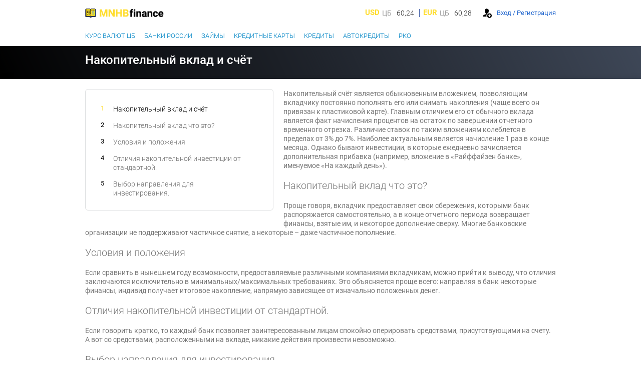

--- FILE ---
content_type: text/html; charset=UTF-8
request_url: https://www.mnhb.ru/info/nakopitelnye-scheta-v-bankah/
body_size: 5320
content:
<!DOCTYPE html>
<html lang="ru">
<head>
	<title>Накопительные счета в банках — самые выгодные накопительные вклады 2021</title>
	<meta http-equiv="Content-Type" content="text/html; charset=UTF-8">
  <meta http-equiv="X-UA-Compatible" content="IE=edge">  
  <meta name="google-site-verification" content="RWKMdq62m33HW9rjZ_bnanySpruOVq8OCJCepGwHuXM" />
  <meta name="yandex-verification" content="2c5f3f74d53003f3" />
	<meta name="keywords" lang="ru" content="">
	<meta name="description" content="">
	<meta name="viewport" content="width=device-width, initial-scale=1.0">
    	<link rel="icon" type="image/ico" href="/favicon.ico">
	<link rel="icon" type="image/png" href="/favicon.png">
	<link rel="apple-touch-icon" href="/favicon.png">
	<link rel="mask-icon" href="/favicon.svg">
	<link rel="shortcut icon" href="/favicon.png">

    <link rel="preload" href="/static/fonts/roboto-v20-latin_cyrillic-300.woff2" as="font" type="font/woff2" crossorigin>
    <link rel="preload" href="/static/fonts/roboto-v20-latin_cyrillic-500.woff2" as="font" type="font/woff2" crossorigin>
    <link rel="preload" href="/static/fonts/roboto-v20-latin_cyrillic-700.woff2" as="font" type="font/woff2" crossorigin>
    <link rel="preload" href="/static/fonts/roboto-v20-latin_cyrillic-regular.woff2" as="font" type="font/woff2" crossorigin>
    
	<link rel="stylesheet" href="/static/css/bootstrap.css" as="style"/>
    <link rel="stylesheet" href="/static/css/style.css?v=34" as="style"/>
    <style>
<!--        --><!--        -->
    </style>



</head>

<body>

<script type="application/ld+json">
{
  "@context": "https://schema.org",
  "@type": "Organization",
  "url": "https://www.mnhb.ru",
  "logo": "https://www.mnhb.ru/static/bimage/logo.png",
  "name": "MNHB",
  "contactPoint": [{
    "@type": "ContactPoint",
    "email": "info@mnhb.ru",
    "telephone": "+8-800-741-41-14",
    "contactType": "customer service"
  }]
  }
</script>
<script type="application/ld+json">
{
  "@context": "https://schema.org",
  "@type": "Person",
  "name": "MNHB",
  "url": "https://www.mnhb.ru/"
}
</script>
<div class="top-header">
<div class="container_12">
<div class="grid_12">
<div class="top-header-left">	
<a href="/"><img class="logotype"  src="/static/bimage/logotype.png" alt="logo" title="logo"></a>

</div>
<div class="top-header-right">
<div class=" kurs_panel_header">
    <div class="head-kurs">
        <div class="head-kurs-currency">
            <div class="currency-head-block">
                <div class="currency_sign">
                    <span class="currency-kurs">USD</span>
                    <span class="currency-cb">ЦБ</span>
                    </div>
                <div class="currency-value">60,24</div>
            </div>
            <div class="currency-head-block">
                <div class="currency_sign">
                    <span class="currency-kurs">EUR</span>
                    <span class="currency-cb">ЦБ</span>
                    </div>
                <div class="currency-value">60,28</div>
            </div>
        </div>
    </div>
    <div class="clear-kurs"></div>
    <hr>
</div><div onclick="document.getElementById('loginm').style.display='block'" class="rega-btn rega-desktop">Вход / Регистрация</div>
</div>
</div>
<div class="clear"></div>
</div>
</div>
  <div class="clear"></div>


<div class="navigation">
    <label class="mob-menu" for="menu-toggle" onclick="">Меню</label>
    <input class="mob-menu" type="checkbox" id="menu-toggle">
    <ul class="mob-menu-ul">
        <li class="mob-menu-li">
            <div class="container_12">
                <a onclick="document.getElementById('loginm').style.display='block'" class="rega-mobile">Личный
                    кабинет</a>
                
                    <a href="/kyrs-cbr/">Курс валют ЦБ</a>

                
                    <a href="/banks/">Банки России</a>

                
                    <a href="/zaim/bez-procentov/">Займы</a>

                
                    <a href="/credit-cards/kreditnaya-karta-visa/">Кредитные карты</a>

                
                    <a href="/credits/bez-poseshcheniya-banka/">Кредиты</a>

                
                    <a href="/avtokredit/s-ostatochnym-platezhom/">Автокредиты</a>

                
                    <a href="/rko/otkryt-rko-za-odin-den/">РКО</a>

                            </div>
        </li>
    </ul>
</div>
<div class="navigation-mobile">
    <div class="container_12">
        
            <a href="/kyrs-cbr/">Курс валют ЦБ</a>

        
            <a href="/banks/">Банки России</a>

        
            <a href="/zaim/bez-procentov/">Займы</a>

        
            <a href="/credit-cards/kreditnaya-karta-visa/">Кредитные карты</a>

        
            <a href="/credits/bez-poseshcheniya-banka/">Кредиты</a>

        
            <a href="/avtokredit/s-ostatochnym-platezhom/">Автокредиты</a>

        
            <a href="/rko/otkryt-rko-za-odin-den/">РКО</a>

            </div>
</div><div class="info-page">
<div class="top-block-part black-color">
<div class="container_12">

  <div class="grid_12 second_page">
  <div class="top-block-info">
    <h1 id="part1">Накопительный вклад и счёт</h1>
	
	</div>
		
	
</div>
<div class="clear"></div>
</div>
</div>


<div class="white-space">
<div class="container_12">  
<div class="grid_12 second_page">
<div class="table-of-content">
    <ol>
			<li>
                <a href="#part1">Накопительный вклад и счёт</a>
            </li>
                    <li>
                <a href="#part2">Накопительный вклад что это?</a>
            </li>
                    <li>
                <a href="#part3">Условия и положения</a>
            </li>
                    <li>
                <a href="#part4">Отличия накопительной инвестиции от стандартной.</a>
            </li>
                    <li>
                <a href="#part5">Выбор направления для инвестирования.</a>
            </li>
            </ol>
</div>	
<div class="bottom-txt">
<p>Накопительный счёт является обыкновенным вложением, позволяющим вкладчику постоянно пополнять его или снимать накопления (чаще всего он привязан к пластиковой карте). Главным отличием его от обычного вклада является факт начисления процентов на остаток по завершении отчетного временного отрезка. Различие ставок по таким вложениям колеблется в пределах от 3% до 7%. Наиболее актуальным является начисление 1 раз в конце месяца. Однако бывают инвестиции, в которые ежедневно зачисляется дополнительная прибавка (например, вложение в &laquo;Райффайзен банке&raquo;, именуемое &laquo;На каждый день&raquo;).</p>
<h2 id="part2"  >Накопительный вклад что это?</h2>
<p>Проще говоря, вкладчик предоставляет свои сбережения, которыми банк распоряжается самостоятельно, а в конце отчетного периода возвращает финансы, взятые им, и некоторое дополнение сверху. Многие банковские организации не поддерживают частичное снятие, а некоторые &ndash; даже частичное пополнение.</p>
<h2 id="part3"  >Условия и положения</h2>
<p>Если сравнить в нынешнем году возможности, предоставляемые различными компаниями вкладчикам, можно прийти к выводу, что отличия заключаются исключительно в минимальных/максимальных требованиях. Это объясняется проще всего: направляя в банк некоторые финансы, индивид получает итоговое накопление, напрямую зависящее от изначально положенных денег.</p>
<h2 id="part4"  >Отличия накопительной инвестиции от стандартной.</h2>
<p>Если говорить кратко, то каждый банк позволяет заинтересованным лицам спокойно оперировать средствами, присутствующими на счету. А вот со средствами, расположенными на вкладе, никакие действия произвести невозможно.</p>
<h2 id="part5"  >Выбор направления для инвестирования.</h2>
<p>Однозначно определить, в какой из банков прибыльнее инвестировать, нельзя, т.к. в каждой из таких компаний есть свои положительные и отрицательные стороны. Получение прибыли напрямую будет зависеть от целей и возможностей лица, совершающего инвестицию. Так что ему следует определиться со своими предпочтениями (что именно ему требуется).</p>
<p>Если в кармане есть некоторый запас денег, не являющийся заложником предстоящих трат, и присутствует намерение заставить его поработать, лучше будет выбрать вложение. Если же эти деньги хочется вложить, но они могут понадобиться в ближайшее время, лучше открывать дебет. Далее клиенту надо будет определиться с конкретным предложением. Возможное получение прибыли будет зависеть от размеров. Причем настоятельно рекомендуется выбирать возможность инвестирования с перерасчетом.</p>
<p>Т.е. при предоставлении в пользование 1000 рублей, дополнительная выплата будет совершаться только к 1000, а следующая, с перерасчетом, будет рассчитываться уже от этой изначальной инвестиции плюс первой прибавки. Если изначальные средства не слишком большие, капитализация не будет играть особой роли. А вот при условии предоставления большого количества денег, сама капитализация составит большую часть полученного дохода. На сайте нашей организации каждому доступен &laquo;калькулятор вкладов&raquo;, с которым можно осуществить выбор наиболее выгодных условий предстоящего аттачмента.</p></div>  
</div> 
</div>
<div class="container_12">
<div class="grid_12 second_page">
	<div class="breadcrumb-block"><p class="breadcrumb"><a href="/">На главную</a>&nbsp;/&nbsp;<a href="/info/">Инфо статьи</a>&nbsp;/&nbsp;Накопительный вклад и счёт</p></div><script type="application/ld+json">
{
    "@context": "https://schema.org",
    "@type": "BreadcrumbList",
    "itemListElement": [
        { "@type": "ListItem", "position": 1, "name":  "Орелбанк" , "item": "https://www.mnhb.ru/" },{ "@type": "ListItem", "position": 2, "name":  "Инфо статьи" , "item": "https://www.mnhb.ru/info/" },{ "@type": "ListItem", "position": 3, "name":  "Накопительный вклад и счёт" , "item": "https://www.mnhb.ru/info/nakopitelnye-scheta-v-bankah/" }    ]
}
</script></div>
</div>

</div>


<script type="application/ld+json">
                            {
                                "@context": "http://schema.org",
                                "@type": "Product",
                                "aggregateRating": {
                                    "@type": "AggregateRating",
                                    "bestRating": "5",
                                    "ratingCount": "1",
                                    "ratingValue": "4.7"
                                },
                                "name": "Накопительные счета в банках — самые выгодные накопительные вклады 2021",
                                "description" : "",
                                "offers": {
                                    "@type": "AggregateOffer",
                                    "highPrice": "700000",
                                    "lowPrice": "500",
                                    "offerCount": "15",
                                    "priceCurrency": "RUB"
                                }
                            }
							
</script>
</div>
  <footer>
		<div class="background">
		
		<div class="container_12">
		<div class="foot-part">
		<div class="footer-part"><img class="footer-logo lazyload" data-src="/static/bimage/logotype-footer.png" alt="OrelBanks" title="OrelBanks">
            <div class="footer-logo-text">Мы научим вас считать деньги</div></div>
		<div class="footer-email">Электронная почта: <a href="/cdn-cgi/l/email-protection#f990979f96b99497919bd78b8c"><span class="__cf_email__" data-cfemail="5930373f36193437313b772b2c">[email&#160;protected]</span></a></div>
		</div>
		</div>
		<div class="container_12">
		<div class="footer-menu">          
                <a href="/contacts/">Контакты</a>
           
                  
                <a href="/privacy-policy/">Политика обработки персональных данных</a>
           
                  
                <a href="/polzovatelskoe-soglashenie/">Пользовательское соглашение</a>
           
                  
                <a href="/info/">Полезная информация</a>
           
        </div>
		
		</div>
				<div class="container_12">
		<div class="footer-text">&copy;&nbsp;2008&ndash;2026&nbsp;MNHB.RU. </div>
		</div>
		
			
		</div>
		<style>
    .hide {
        display: none !important;
    }

    .show {
        display: block;
    }
    .shake {
        color: darkred;
    }
</style>
<div id="loginm" class="rega-modal">
  <div class="rega-modal-content ">
  <form class="subscribe-form js_subscribe_form">
  <div class="rega-center"><div class="rega-center-title">Регистрация</div>
    <span onclick="document.getElementById('loginm').style.display='none'" class="rega-button rega-hover-red rega-xxlarge rega-display-topright">×</span>
    </div>
    <div class="rega-container">
        <div class="message-rega-block"></div>
        <div class="subscribe-input-block js_subscribe_input_block">
          <div class="rega-section">
            <label><b>Электронная почта</b></label>

            <input class="rega-input rega-border rega-margin-bottom subscribe-block-email js_subscribe_email" type="email" placeholder="Введите e-mail" name="email">

            <div class="subscribe-block-button js_subscribe_submit">Зарегистрироваться</div>
            </div>
        </div>
    </div>
	</form>
  </div>
  </div>	</footer>
<script data-cfasync="false" src="/cdn-cgi/scripts/5c5dd728/cloudflare-static/email-decode.min.js"></script><script type="text/javascript" src="/static/javascript/jquery-min-3.3.1.js"></script>
<script type="text/javascript" src="/static/javascript/lazysizes.min.js"></script>
<script>
    const menuBtn = document.querySelector(".mob-menu");
    menuBtn.addEventListener('click', () => {
        const menu = document.querySelector(".navigation-mobile");
        menu.classList.toggle('hide');
    });
</script>
<div id="recaptcha_pubic" data-value="6Lc6_W0bAAAAAEXhVivIZcB2SBhG4-nBc3YNUy9d"></div>
<script src="/static/javascript/subscription.js?v=11"></script>

<script defer src="https://static.cloudflareinsights.com/beacon.min.js/vcd15cbe7772f49c399c6a5babf22c1241717689176015" integrity="sha512-ZpsOmlRQV6y907TI0dKBHq9Md29nnaEIPlkf84rnaERnq6zvWvPUqr2ft8M1aS28oN72PdrCzSjY4U6VaAw1EQ==" data-cf-beacon='{"version":"2024.11.0","token":"f0e89f1a479a4dfba81d716d9c099da0","r":1,"server_timing":{"name":{"cfCacheStatus":true,"cfEdge":true,"cfExtPri":true,"cfL4":true,"cfOrigin":true,"cfSpeedBrain":true},"location_startswith":null}}' crossorigin="anonymous"></script>
</body>
</html>


--- FILE ---
content_type: text/css
request_url: https://www.mnhb.ru/static/css/style.css?v=34
body_size: 18486
content:
table.prbb_banner{background-image: -webkit-linear-gradient(top, #88ab06 0%, #b4c508 100%);background-image: linear-gradient(to bottom, #88ab06 0%, #b4c508 100%);background-repeat: repeat-x;filter: progid:DXImageTransform.Microsoft.gradient(startColorstr='#ff88ab06', endColorstr='#ffb4c508', GradientType=0);border: 1px solid #999;width: 220px;padding: 0px;margin: 0px 0px 20px 0px}table.prbb_banner td.prbb_logo{background-color: white;vertical-align: top;text-align: center}table.prbb_banner h1{padding: 20px 5px 10px 5px;margin: 0px;font-size: 20px;font-weight: bold;color: white}table.prbb_banner h2{word-wrap: normal;hyphens: none;-webkit-hyphens: none;-moz-hyphens: none;-ms-hyphens: none;padding: 10px 5px 10px 5px;margin: 0px;font-size: 16px;font-weight: bold;color: #0f503b}table.prbb_banner input{padding: 5px;border: 1px solid #999;margin: 5px 0px;width: 200px;font-size: 14px}table.prbb_banner button{padding: 6px;border: 2px solid #666;margin: 15px 0px 20px 0px;background-color: #ffcc33;color: black;font-weight: bold;font-size: 16px;width: 180px;line-height: 18px}table.prbb_banner button:hover,table.prbb_banner button:focus{color: #fff;background-color: #00aff0;border-color: #666}.dark_blue{color: #2b5464}.debug{border: 1px solid #000}h1 span{color: #999}h2.bank-h2{font-size: 20px}div.smallnews p{font-size: 13px;margin: 0px 0px 5px 0px}.nowrap{word-wrap: normal;hyphens: none;-webkit-hyphens: none;-moz-hyphens: none;-ms-hyphens: none}body{font-family: 'Roboto', sans-serif !important;word-wrap: break-word;hyphens: auto;-webkit-hyphens: auto;-moz-hyphens: auto;-ms-hyphens: auto}.dotted{text-decoration: none;border-bottom: 1px dotted}.dotted:hover,.dotted:focus{text-decoration: none;border-bottom: 1px dotted}.gray666{color: #666}.lightened{display: inline-block;padding: 5px 10px;background-color: #F5F5F5}.kurs_panel{line-height: 16px;border: 1px solid #ddd;background-color: #ffc;padding: 15px;margin-bottom: 20px}.kurs_panel a{word-wrap: normal;hyphens: none;-webkit-hyphens: none;-moz-hyphens: none;-ms-hyphens: none}.kurs_panel hr{margin: 10px 0px;border-color: #ccc}.actuality{margin-top: 20px;padding: 15px 15px 12px 15px;background-color: #f5f5f5}.actuality p{font-size: 13px !important;margin-bottom: 3px;line-height: 13px}.actuality p.gray{color: #999}.bglight{background-color: #ffc;border: 1px solid #ccc}.bglight p.gray{color: #666}.currency{font-size: 18px !important;line-height: 22px !important;margin-bottom: 0px !important}.currency_sign{padding-right: 10px;display: flex;flex-direction: row;align-items: center;}.currency_table{line-height: 22px}.currency_table th{font-size: 14px;font-weight: normal;color: #666}.currency_table td{font-size: 18px}.ob_button{padding: 4px;border: 2px solid #999;margin: 0px;background-color: #ddd;color: black;font-weight: bold;font-size: 14px}.ob_button:hover,.ob_button:focus{color: #fff;background-color: #00aff0;border-color: #666}.ob_input{padding: 5px;border: 1px solid #999;margin: 0px;width: 100px;font-size: 14px}.show{margin: 0px;background-color: #f5f5f5;font-size: 14px}.show label{display: block;margin-top: 5px;font-size: 14px}.show input{border: 1px solid #999;margin: 0px;font-size: 14px;color: #333333;padding: 2px 5px}.show select{border: 1px solid #999;margin: 0px;font-size: 14px;color: #333333;padding: 2px}.show td{font-size: 12px}.searchform{line-height: 19px;margin-bottom: 20px}.searchform #searchinput,.searchform input{padding: 5px;border: 1px solid #999;margin: 0px;width: 100px;font-size: 14px;width: 150px;margin-right: 5px}.searchform #searchbutton{padding: 4px;border: 2px solid #999;margin: 0px;background-color: #ddd;color: black;font-weight: bold;font-size: 14px;width: 65px}.searchform #searchbutton:hover,.searchform #searchbutton:focus{color: #fff;background-color: #00aff0;border-color: #666}.searchform label{font-size: 14px}.searchform textarea{padding: 5px;border: 1px solid #999;margin: 0px;font-size: 14px}.yandex_direct{margin-bottom: 20px}.yandex_direct_horizontal{margin-top: 20px}.ansquest{color: black;font-size: 13px;padding: 1px 15px 7px 15px;margin-bottom: 20px;background-color: #f5f5f5;border: none}.ansquest h2{font-size: 18px;margin: 10px 0px 0px 0px;color: #2b5464;line-height: 1.1}.ansquest hr{margin: 10px 0px;border-color: #ddd}.ansquest .topic{font-weight: bold;font-size: 14px}.poll{padding: 1px 15px 15px 15px;margin-bottom: 20px;border: 1px solid #ddd;background-color: #ffc;font-size: 13px;line-height: 16px}.poll h2{font-size: 18px;margin: 10px 0px 0px 0px;color: #2b5464}.poll hr{margin: 10px 0px;border-color: #ddd}.poll p{margin: 10px 0px 10px 0px;font-weight: bold}.poll #pollbutton{width: 100px;padding: 4px;border: 2px solid #999;margin: 0px;background-color: #ddd;color: black;font-weight: bold;font-size: 14px;font-size: 13px}.poll #pollbutton:hover,.poll #pollbutton:focus{color: #fff;background-color: #00aff0;border-color: #666}.poll input[type="radio"]{margin-top: 2px}.bank_news{font-size: 13px;line-height: 1.3;margin-bottom: 20px}.bank_news .newsitem{position: relative;padding-left: 35px}.bank_news .newstime{position: absolute;top: 2px;left: 0px;color: #666;font-size: 11px}.datelist{position: relative;padding-left: 40px}.datelist .datelist_time{position: absolute;top: 1px;left: 0px;color: #666;font-size: 12px}.banklist{border: 1px solid #ddd;font-size: 12px;line-height: 16px}.banklist h2{font-size: 18px;font-weight: normal;color: #2b5464;background-color: #f5f5f5;margin: 0px;padding: 10px 15px;border-bottom: 1px solid #ddd}.banklist ul{padding: 10px;margin: 0px}.banklist p{padding: 0px 0px 15px 15px;margin: 0px}.banklist p.bottom{border-top: 1px solid #ddd;padding: 10px 15px 15px 15px;margin: 0px;background-color: #ffc}.banklist li{list-style: none outside none;line-height: 14px}.banklist li a{display: block;padding: 2px 5px 2px 10px;text-indent: -5px}.banklist li a:hover,.banklist li a:focus{color: #fff;text-decoration: none;background-color: #00aff0}.second_page h1 {font-size: 24px;color:#fff;margin-top: 15px;margin-bottom: 25px}.second_page .second{margin-top: 20px}.second_page .article6{padding: 20px;background: #f5f5f5}.second_page p{font-size: 14px}.second_page .download_block{padding: 10px 20px}.second_page .infomat p{text-indent: 20px}.second_page .infomat h2{font-size: 20px}.second_page table.table-condensed{margin-top: 15px;font-size: 14px;margin-bottom: 0px}.second_page table.table-condensed th{background-color: #e5e5e5;background-image: -webkit-linear-gradient(top, #e5e5e5 0%, #f5f5f5 100%);background-image: linear-gradient(to bottom, #e5e5e5 0%, #f5f5f5 100%);background-repeat: repeat-x;filter: progid:DXImageTransform.Microsoft.gradient(startColorstr='#ffe5e5e5', endColorstr='#fff5f5f5', GradientType=0);padding: 7px 7px !important}.second_page table.table-condensed td{padding: 3px 7px !important}.second_page table.table-normal{margin-top: 15px;font-size: 14px;margin-bottom: 0px}.second_page table.table-normal th{background-color: #e5e5e5;background-image: -webkit-linear-gradient(top, #e5e5e5 0%, #f5f5f5 100%);background-image: linear-gradient(to bottom, #e5e5e5 0%, #f5f5f5 100%);background-repeat: repeat-x;filter: progid:DXImageTransform.Microsoft.gradient(startColorstr='#ffe5e5e5', endColorstr='#fff5f5f5', GradientType=0);padding: 7px 7px !important;vertical-align: top}.second_page table.table-normal td{padding: 7px 7px !important}.second_page table.table-normal td.logo{width: 100px}.second_page table.table-normal ul{padding: 0px;margin: 0px 0px 8px 30px}.second_page table.table-small{font-size: 12px}.second_page table.table-small th{word-wrap: normal;hyphens: none;-webkit-hyphens: none;-moz-hyphens: none;-ms-hyphens: none;text-align: center;vertical-align: middle}.second_page table.table-small tr.border2 td{border-top-width: 2px;border-bottom-width: 2px}.second_page table.table-small td{padding: 3px 7px !important;text-align: center;vertical-align: middle}.second_page table.table-small2{font-size: 13px}.second_page table.table-small2 th{word-wrap: normal;hyphens: none;-webkit-hyphens: none;-moz-hyphens: none;-ms-hyphens: none;text-align: center;vertical-align: middle;border-top-width: 1px;border-bottom-width: 1px;background-color: #eee}.second_page table.table-small2 td{padding: 3px 7px !important;text-align: left;vertical-align: middle}.second_page table.table-little{font-size: 12px}.second_page table.table-little thead{background-color: #e5e5e5;background-image: -webkit-linear-gradient(top, #e5e5e5 0%, #f5f5f5 100%);background-image: linear-gradient(to bottom, #e5e5e5 0%, #f5f5f5 100%);background-repeat: repeat-x;filter: progid:DXImageTransform.Microsoft.gradient(startColorstr='#ffe5e5e5', endColorstr='#fff5f5f5', GradientType=0)}.second_page table.table-little thead td{font-weight: bold;word-wrap: normal;hyphens: none;-webkit-hyphens: none;-moz-hyphens: none;-ms-hyphens: none;text-align: center;vertical-align: middle;border: 1px solid #ddd;padding: 5px 10px !important}.second_page table.table-little tr.tr-overall td{font-weight: bold;padding: 5px 5px !important;background-color: #D9EDF7}.second_page table.table-little td{padding: 0px 5px !important;text-align: right;vertical-align: middle}.second_page table.table-inline{width: auto !important}.second_page table.table-inline td{vertical-align: middle}.second_page table.table-form td{font-size: 14px;padding-right: 15px;padding-bottom: 5px}.second_page table.kurstable{margin-top: 10px;font-size: 14px}.second_page table.kurstable thead{background-color: #e5e5e5;background-image: -webkit-linear-gradient(top, #e5e5e5 0%, #f5f5f5 100%);background-image: linear-gradient(to bottom, #e5e5e5 0%, #f5f5f5 100%);background-repeat: repeat-x;filter: progid:DXImageTransform.Microsoft.gradient(startColorstr='#ffe5e5e5', endColorstr='#fff5f5f5', GradientType=0)}.second_page table.kurstable thead td{font-weight: bold;word-wrap: normal;hyphens: none;-webkit-hyphens: none;-moz-hyphens: none;-ms-hyphens: none;text-align: center;vertical-align: middle;border: 1px solid #ddd;padding: 5px 10px !important}.second_page table.kurstable thead i{padding: 3px 5px !important}.second_page table.kurstable thead .activesort{background-color: white;border: 1px solid #999}.second_page table.kurstable td{padding: 1px 5px !important;text-align: center;vertical-align: middle}.second_page table.product-table{margin-top: 10px;font-size: 13px}.second_page table.product-table thead{background-color: #e5e5e5;background-image: -webkit-linear-gradient(top, #e5e5e5 0%, #f5f5f5 100%);background-image: linear-gradient(to bottom, #e5e5e5 0%, #f5f5f5 100%);background-repeat: repeat-x;filter: progid:DXImageTransform.Microsoft.gradient(startColorstr='#ffe5e5e5', endColorstr='#fff5f5f5', GradientType=0)}.second_page table.product-table thead td{font-weight: bold;word-wrap: normal;hyphens: none;-webkit-hyphens: none;-moz-hyphens: none;-ms-hyphens: none;text-align: center;vertical-align: middle;border: 1px solid #ddd;padding: 5px 10px !important}.second_page table.product-table thead i{font-size: 14px;padding: 3px 5px !important}.second_page table.product-table thead .activesort{background-color: white;border: 1px solid #999}.second_page table.product-table td{padding: 3px 5px !important;text-align: left;vertical-align: top}.second_page table.rko{font-size: 12px}.second_page table.rko ul{font-size: 12px;padding: 0px;margin: 0px 0px 8px 0px}.second_page table.rko p,.second_page table.rko li{font-size: 12px;text-align: left}.second_page table.rko li{text-indent: 0px;margin: 0px;padding: 0px;list-style-image: url(/appearance/blackdot.gif);list-style-position: inside}.second_page table.rko thead{background-color: #e5e5e5;background-image: -webkit-linear-gradient(top, #e5e5e5 0%, #f5f5f5 100%);background-image: linear-gradient(to bottom, #e5e5e5 0%, #f5f5f5 100%);background-repeat: repeat-x;filter: progid:DXImageTransform.Microsoft.gradient(startColorstr='#ffe5e5e5', endColorstr='#fff5f5f5', GradientType=0)}.second_page table.rko thead th{font-weight: bold;word-wrap: normal;hyphens: none;-webkit-hyphens: none;-moz-hyphens: none;-ms-hyphens: none;text-align: center;vertical-align: middle;border: 1px solid #ddd;padding: 5px 10px !important}.second_page table.rko td{padding: 1px 5px !important;text-align: left;vertical-align: top}table.infotab{font-size: 14px}table.infotab thead{background-color: #e5e5e5;background-image: -webkit-linear-gradient(top, #e5e5e5 0%, #f5f5f5 100%);background-image: linear-gradient(to bottom, #e5e5e5 0%, #f5f5f5 100%);background-repeat: repeat-x;filter: progid:DXImageTransform.Microsoft.gradient(startColorstr='#ffe5e5e5', endColorstr='#fff5f5f5', GradientType=0)}table.infotab thead th{font-weight: bold;word-wrap: normal;hyphens: none;-webkit-hyphens: none;-moz-hyphens: none;-ms-hyphens: none;text-align: left;vertical-align: top;padding: 5px 10px !important}table.infotab ul{font-size: 14px;padding: 0px;margin: 0px 0px 8px 0px}table.infotab li{text-indent: 0px;margin: 0px;padding: 0px;list-style-image: url(/appearance/blackdot.gif);list-style-position: inside}table.infotab td{padding: 5px 10px !important;text-align: left;vertical-align: top}table.infotab td.gray{color: #666}td.ulled{font-size: 12px}td.ulled ul{padding: 0px;margin: 2px 0px 2px 0px}td.ulled li{text-align: left;text-indent: 10px;margin: 0px;padding: 0px;list-style-image: url(/appearance/blackdot.gif);list-style-position: inside}.indent20 p{text-indent: 20px}.p13 td{vertical-align: top}.p13 p{font-size: 13px;padding: 0px;margin: 0px}.horizontal{margin-bottom: 10px !important;padding: 10px 15px !important}.tdoptkurs p{display: inline;padding: 3px 10px !important;margin: 0px !important;background-color: #ffff78 !important}.tdgoodkurs p{display: inline;padding: 3px 10px !important;margin: 0px !important;background-color: #ffffc8 !important}.big_h_intervals{font-size: 14px}.big_h_intervals h2{margin-top: 20px;margin-bottom: 15px}.pcondensed{margin-bottom: 4px !important}.pclosed{background-color: #f2dede;padding: 15px;margin-bottom: 20px;border: 1px solid #ebccd1;color: #a94442}.pclosed span{font-weight: bold}.pclosed a{color: #a94442 !important}.pgreen{color: #3c763d;background-color: #dff0d8;border: 1px solid #d6e9c6;padding: 15px}.pclosed_small{color: #a94442 !important;font-size: 13px !important;background-color: #f2dede;padding: 5px;margin: 10px 0px;border: 1px solid #ebccd1}.pclosed_small a{color: #a94442 !important}.pclosed_small a{font-size: 13px}.span_closed{color: #a94442 !important}.span_closed a{color: #a94442 !important}.org_header{word-break: break-all;margin-bottom: 20px}.org_header p{margin-bottom: 4px !important}.orgdop p{margin-bottom: 4px !important}.linked_image{border: 1px solid #ccc;-webkit-transition: opacity .2s;-moz-transition: opacity .2s;-ms-transition: opacity .2s;-o-transition: opacity .2s;transition: opacity .2s}.linked_image:hover{border: 1px solid #2b5464;opacity: .8}.margined{margin-bottom: 20px}.transition{-webkit-transition: opacity .2s;-moz-transition: opacity .2s;-ms-transition: opacity .2s;-o-transition: opacity .2s;transition: opacity .2s}.avatar{float: left;padding: 10px;background: none repeat scroll 0% 0% #fff;box-shadow: 0px 0px 5px rgba(0,0,0,0.1);margin: 0px 20px 20px 0px;-webkit-transition: opacity .2s;-moz-transition: opacity .2s;-ms-transition: opacity .2s;-o-transition: opacity .2s;transition: opacity .2s}a:hover .avatar{opacity: .8}.avatar_block{margin-bottom: 20px}.dark_avatar .avatar{background-color: white;border: 2px solid #ddd}.dark_avatar .date_item{font-size: 12px}.dark_avatar .avatar_block{margin-bottom: 15px}.pozdravlenie img{float: left;padding: 10px;background: none repeat scroll 0% 0% #fff;box-shadow: 0px 0px 5px rgba(0,0,0,0.1);margin: 0px 20px 20px 0px;-webkit-transition: opacity .2s;-moz-transition: opacity .2s;-ms-transition: opacity .2s;-o-transition: opacity .2s;transition: opacity .2s;float: right !important;margin-left: 20px !important;margin-right: 0px !important;background-color: white !important;border: 2px solid #ddd !important}.small_avatar .avatar{box-shadow: 0px 0px 5px rgba(0,0,0,0.2);margin: 0px 15px 10px 0px}.light_bordered{padding: 1px 15px 15px 15px;margin-bottom: 20px;border: 1px solid #ddd;font-size: 12px;line-height: 16px}.light_bordered h2{font-size: 18px;margin: 10px 0px 0px 0px}.light_bordered hr{margin: 10px 0px;border-color: #ddd}.light_bordered ul{padding: 0px;margin: 0px}.light_bordered li{list-style: none outside none;line-height: 14px;margin-bottom: 4px}.light_bordered p{margin: 12px 0px 3px 0px}.listed{font-size: 14px}.listed ul{padding: 0px;margin: 10px 0px 0px 0px}.listed li{list-style: none outside none;line-height: 1.3;margin-bottom: 10px}.bordered{padding: 1px 20px 10px 20px;margin-bottom: 20px;border: 1px solid #ddd}.date_item{background-color: #f5f5f5;font-weight: bold;padding: 1px 5px}.promo_panel{color: #666;font-size: 12px;padding: 1px 20px 10px 20px;margin-bottom: 20px;background-color: #f5f5f5;border: none}.promo_panel h3{font-size: 18px}.promo_panel hr{margin: 10px 0px;border-color: #ddd}.menutop{font-size: 14px;line-height: 20px}.menutop a{margin: 0px 5px 0px 0px;color: #00aff0;padding: 0px 5px 1px 5px;word-wrap: normal;hyphens: none;-webkit-hyphens: none;-moz-hyphens: none;-ms-hyphens: none}.menutop a:hover,.menutop a:focus{color: white;border-bottom: none;text-decoration: none;background-color: #00aff0;padding: 0px 5px 1px 5px}.menutop .active{word-wrap: normal;hyphens: none;-webkit-hyphens: none;-moz-hyphens: none;-ms-hyphens: none;margin: 0px 5px 0px 0px;color: white;border-bottom: none;text-decoration: none;background-color: #00aff0;padding: 0px 5px 1px 5px}.articles{padding: 0px 0px;margin-bottom: 20px;background: none repeat scroll 0% 0% #f5f5f5}.articles hr{border-color: #ddd}.articles .date_item{background-color: #fff;font-weight: bold;padding: 1px 5px}.second_articles{background: none repeat scroll 0% 0% #f5f5f5}.second_articles p{font-size: 13px}.second_articles .date_item{background-color: #fff;font-weight: bold;padding: 1px 5px}.second_articles .alpha{padding-left: 15px;padding-top: 15px}.second_articles .omega{padding-right: 15px;padding-top: 15px}.second_articles .avatar_block{margin-bottom: 0px}a.calclink{font-size: 12px;margin-left: 5px;cursor: pointer;text-decoration: none;border-bottom: 1px dotted}a.calclink:hover,a.calclink:focus{text-decoration: none;border-bottom: 1px dotted}footer{border-top: 3px solid #4864aa;color: #b0c5d1;font-size: 12px}footer .row{vertical-align: middle}footer p a,footer .bottom_nav li a{color: #fff;text-decoration: none;border-bottom: 1px solid #b0c5d1}footer p a:hover,footer .bottom_nav li a:hover{color: #00aff0;border-bottom: 1px solid #00aff0;text-decoration: none}footer p a:focus,footer .bottom_nav li a:focus{color: #fff;text-decoration: none;border-bottom: 1px solid #b0c5d1}footer .footer_nav_header{padding-top: 0px;margin-top: 0px;font-weight: 600;font-size: 14px}footer .bottom_nav{margin: 0px 0px 0px 20px;padding: 0px}footer .bottom_nav li{list-style: none outside none;line-height: 16px;margin-bottom: 12px}
.fa-home:before{content: "Home"}
.pagination a:link,.pagination a:active,.pagination a:visited{
	display: inline-block;
    font-weight: 400;
    text-decoration: none;
    background: white;
    padding: 5px 10px;
    border-radius: 4px;
    margin: 0px 1px;
    border: 1px solid #ffdd2d;
}
.pagination a:hover{color: #fff;background:#38487f}
.pagination .selected{display: inline-block;font-weight: 400;text-decoration: none;background:#ffdd2d!important;color: #000;padding: 2px 5px;margin: 0px 1px;border: 1px solid #ffdd2d}
.z-index {
	z-index:1
}
li::marker {
    color: #1E64CD;
}
table {
    background: #fff;
}
table tr:first-child {
    background: none;
    font-size: 15px;
    color: #1E64CD;
    font-weight: 500;
    border-bottom: 1px solid #f7f7f7;
}
blockquote{background: url(/static/bimage/citata.jpg) 10px 10px no-repeat, #fff;padding: 8px 45px;margin: 0 0 10px;width: 60%;font-size: 14px}blockquote p:last-child,blockquote ul:last-child,blockquote ol:last-child{margin-bottom: 0}blockquote footer,blockquote small,blockquote .small{display: block;font-size: 80%;line-height: 1.3;color: #999}blockquote footer:before,blockquote small:before,blockquote .small:before{content: '\2014 \00A0'}.blockquote-reverse,blockquote.pull-right{padding-right: 15px;padding-left: 0;border-right: 5px solid #eee;border-left: 0;text-align: right}.blockquote-reverse footer:before,blockquote.pull-right footer:before,.blockquote-reverse small:before,blockquote.pull-right small:before,.blockquote-reverse .small:before,blockquote.pull-right .small:before{content: ''}.blockquote-reverse footer:after,blockquote.pull-right footer:after,.blockquote-reverse small:after,blockquote.pull-right small:after,.blockquote-reverse .small:after,blockquote.pull-right .small:after{content: '\00A0 \2014'}blockquote:before,blockquote:after{content: ""}
blockquote p{
    border-left: 3px solid #1E64CD;
    padding-left: 10px;
}
/* roboto-300 - latin_cyrillic */
@font-face {
  font-family: 'Roboto';
  font-style: normal;
  font-weight: 300;
  src: url('/static/fonts/roboto-v20-latin_cyrillic-300.eot'); /* IE9 Compat Modes */
  src: local(''),
       url('/static/fonts/roboto-v20-latin_cyrillic-300.eot?#iefix') format('embedded-opentype'), /* IE6-IE8 */
       url('/static/fonts/roboto-v20-latin_cyrillic-300.woff2') format('woff2'), /* Super Modern Browsers */
       url('/static/fonts/roboto-v20-latin_cyrillic-300.woff') format('woff'), /* Modern Browsers */
       url('/static/fonts/roboto-v20-latin_cyrillic-300.ttf') format('truetype'), /* Safari, Android, iOS */
       url('/static/fonts/roboto-v20-latin_cyrillic-300.svg#Roboto') format('svg'); /* Legacy iOS */
}
/* roboto-regular - latin_cyrillic */
@font-face {
  font-family: 'Roboto';
  font-style: normal;
  font-weight: 400;
  src: url('/static/fonts/roboto-v20-latin_cyrillic-regular.eot'); /* IE9 Compat Modes */
  src: local(''),
       url('/static/fonts/roboto-v20-latin_cyrillic-regular.eot?#iefix') format('embedded-opentype'), /* IE6-IE8 */
       url('/static/fonts/roboto-v20-latin_cyrillic-regular.woff2') format('woff2'), /* Super Modern Browsers */
       url('/static/fonts/roboto-v20-latin_cyrillic-regular.woff') format('woff'), /* Modern Browsers */
       url('/static/fonts/roboto-v20-latin_cyrillic-regular.ttf') format('truetype'), /* Safari, Android, iOS */
       url('/static/fonts/roboto-v20-latin_cyrillic-regular.svg#Roboto') format('svg'); /* Legacy iOS */
}
/* roboto-500 - latin_cyrillic */
@font-face {
  font-family: 'Roboto';
  font-style: normal;
  font-weight: 500;
  src: url('/static/fonts/roboto-v20-latin_cyrillic-500.eot'); /* IE9 Compat Modes */
  src: local(''),
       url('/static/fonts/roboto-v20-latin_cyrillic-500.eot?#iefix') format('embedded-opentype'), /* IE6-IE8 */
       url('/static/fonts/roboto-v20-latin_cyrillic-500.woff2') format('woff2'), /* Super Modern Browsers */
       url('/static/fonts/roboto-v20-latin_cyrillic-500.woff') format('woff'), /* Modern Browsers */
       url('/static/fonts/roboto-v20-latin_cyrillic-500.ttf') format('truetype'), /* Safari, Android, iOS */
       url('/static/fonts/roboto-v20-latin_cyrillic-500.svg#Roboto') format('svg'); /* Legacy iOS */
}
/* roboto-700 - latin_cyrillic */
@font-face {
  font-family: 'Roboto';
  font-style: normal;
  font-weight: 700;
  src: url('/static/fonts/roboto-v20-latin_cyrillic-700.eot'); /* IE9 Compat Modes */
  src: local(''),
       url('/static/fonts/roboto-v20-latin_cyrillic-700.eot?#iefix') format('embedded-opentype'), /* IE6-IE8 */
       url('/static/fonts/roboto-v20-latin_cyrillic-700.woff2') format('woff2'), /* Super Modern Browsers */
       url('/static/fonts/roboto-v20-latin_cyrillic-700.woff') format('woff'), /* Modern Browsers */
       url('/static/fonts/roboto-v20-latin_cyrillic-700.ttf') format('truetype'), /* Safari, Android, iOS */
       url('/static/fonts/roboto-v20-latin_cyrillic-700.svg#Roboto') format('svg'); /* Legacy iOS */
}
.gradient-block-blue {
	background: linear-gradient(315deg, #60dfcd 0%, #1e9afe 74%);
}
.offer-table-td select {
    width: 100%!important;
}
.top-header {
padding: 15px 0;
background: #fff;
}
.top-content-block .grid_12 {
    display: flex;
    flex-direction: row;
    justify-content: space-between;
}
.top-content {
    width: calc(75% - 20px);
}
.top-bank-content-block .top-content {
    width: 100%;
}
.top-block-part {
	position: relative;
}
.blue-color {
	background: linear-gradient(221deg,#38487f,#4864aa);
}
.black-color {
	background:linear-gradient(245deg,#3e4757,#000)
}
.light-pink-color {
	background:linear-gradient(147deg, #d8dede 0%, #e5bdf6 74%)
}
.yellow-color {
	background:linear-gradient(315deg, #fbb034 0%, #ffdd00 74%)
}
.light-blue-color {
	background:linear-gradient(315deg, #4d5dfb 0%, #08c8f6 74%)
}
.light-blue-color-2 {
	background:linear-gradient(315deg, #A1E9FF 0%, #FCFDFF 74%)
}
.yellow-blue-color {
	background:linear-gradient(315deg, #003b64 0%, #fff200 74%)
}
.yellow-red-color {
	background:linear-gradient(315deg, #bf033b 0%, #ffc719 74%)
}
.bad-memory-color {
	background:linear-gradient(315deg, #aff6cf 0%, #9f98e8 74%)
}
.very-orange-color {
	background:linear-gradient(315deg, #ff4e00 0%, #ec9f05 74%)
}
.light-gray-color {
	background:linear-gradient(315deg, #fee2f8 0%, #dcf8ef 74%)
}
.sticky {
    border: 2px solid #00aff0;
	border-radius: 0px 0px 7px 7px;
}
footer .background{
padding: 20px 0px;
background:linear-gradient(245deg,#3e4757,#000);
box-shadow: 3px 3px 15px rgba(0, 0, 0, 0.2);
}
/* Line 10 
.navigation{padding: 10px 0px;margin-bottom: 20px;background: none repeat scroll 0% 0% #f5f5f5;border-top: 1px solid #ddd;border-bottom: 1px solid #ddd}*/
.navigation .navigation_nav_header{font-weight: bold;color: #2b5464}
.navigation .navigation_nav{margin: 0px 0px 0px 0px;padding: 0px}
.navigation .navigation_nav li{list-style: none outside none;margin-bottom: 4px}
.navigation .navigation_nav li .active{color: white;border-bottom: none;text-decoration: none;background-color: #00aff0;margin: 0px -5px -1px -5px;padding: 0px 5px 1px 5px}
.navigation .navigation_nav li a{color: #00aff0}
.navigation .navigation_nav li a:hover,.navigation .navigation_nav li a:focus{color: #2b5464;color: white;border-bottom: none;text-decoration: none;background-color: #00aff0;margin: 0px -5px -1px -5px;padding: 0px 5px 1px 5px}
.navigation {
background: #FFFFFF;
position: relative;
z-index: 1;
}
.navigation a{
font-style: normal;
font-weight: 300;
font-size: 13px;
line-height: 40px;
text-transform: uppercase;
color: #0085c5;
text-decoration: none;
margin-right: 15px;
display: inline-block;
}
.navigation a:hover{
box-shadow: 0 -2px inset rgba(46, 46, 46, 0.8);
}
ul.mob-menu-ul {
    padding-left: 20px;
	margin-bottom: 0px;
}
.breadcrumb-block {
    width: auto;
	overflow-x:visible
}
.breadcrumb{color: rgba(46, 46, 46);margin-top: 20px;width:940px}
.breadcrumb a{color: rgba(46, 46, 46, 0.5);}
.calc-form {
border: 2px solid #1E64CD;
    margin-top: 20px;
    margin-bottom: 20px;
    border-radius: 4px;
}

.top-txt {margin-bottom: 15px;color: #2e2e2e; width:calc(100% - 20px)}
.sticky__header {
    padding: 12px 30px;
    font-size: 13px;
    font-weight: 500;
    color:#000;
    background-color: #00aff0;
}
.postList__title {
    font-size: 18px;
    font-weight: 500;
    line-height: 1.43;
    color: #000;
    margin-top: 20px;
    display: block;
    margin-bottom: 20px;
}
.postList__title a {
    color: #000;
}
.postList__item {
	margin-bottom: 20px;
}
.postList__item-wrapper {
	text-align: center;
	display: flex;
flex-direction: row;
padding: 0 20px;
display: flex;
}
.postList__meta {
    padding: 0;
    margin: 15px 0;
	display: flex;
flex-basis: 60%;
}
.logo-name {
    flex-basis: 40%;display: flex !important;
flex-direction: column;
}
.meta {
    padding: 0;
    margin: 0;
	margin-top: 30px;
	display: flex;
flex-direction: row;
flex-wrap: wrap;
justify-content: flex-end;
}
.meta__item {
    padding: 5px 0;
	flex-basis: 30%;
	margin:0px!important
}
.label {
    display: block!important;
    color: #777!important;
    margin-bottom: 8px;
    font-size: 14px!important;
    font-weight: normal!important;
}
.h3 {
    font-size: 12px!important;
    line-height: 1.33!important;
}
.button {
    display: inline-block;
    box-sizing: border-box;
    border-radius: 5px;
    padding: 15px 20px;
    line-height: 0;
    text-align: center;
    float: none;
	width: 100%;
    margin-top: 30px;
}
.button_green {
    color:#fff;
    background-color: #1262b3;
}
.button__text {
    text-align: center;
    font-size: 15px;
    font-weight: 400;
    line-height: 1;
}

.postheight img {
    height: 150px;border-radius: 10px;
}
.table-of-content {
    margin-bottom: 20px;
    margin-right: 20px!important;
    width: 40%;
    float: left;
    border: 1px solid #dddfe0;
    border-radius: 6px;
}
.table-of-content-mfo {
    width:100%;
	border: 1px solid #1262b3;
    padding: 10px 10px 20px 10px;
    margin-bottom: 20px;
}
.table-of-content a, .table-of-content-mfo a {
    display: block;
    padding: 5px 35px;
    color: rgba(46, 46, 46, 0.7);
    font-size: 14px;
    font-weight: 300;
    text-decoration: none;
}
.table-of-content ol {
    padding: 20px; 
	counter-reset: li;
	margin-bottom: 0px;
}
.table-of-content-mfo ol {
    padding-left: 40px;
    margin-top: 10px;
}
.table-of-content li, .table-of-content-mfo li {
    list-style: none;
	margin: 5px 0;
}
.table-of-content li, .table-of-content-mfo li:last-child {
    margin-bottom: 0px;
}
.table-of-content li:before {
    counter-increment: li;
    content: counter(li);
    position: absolute;
    padding: 5px 10px;
    color: #000;
    border-radius: 50px;
    font-size: 13px;
}
.table-of-content li:first-child:before {
    color: #ffdd2d;
}
.table-of-content li:first-child a {
    color: #000;
}
.table-of-content a:hover {
    color: #4d99d4;
}
.name-content {
    font-size: 18px;
    padding: 5px;
}
.table-in-content {
    width: 100%;
    margin: 20px 0;
}
.table-in-content td {
    padding: 10px 5px;
    border: 1px solid;
}
.string .postheight {

}
.top-block {width:100%;padding: 20px 0;}
.top-block-part .grid_12 {
    display: flex;
    flex-direction: row;
}
.rating-block {
    width: 100%;
    background: #fff;
    display: flex;
    flex-direction: column;
	border-radius: 4px;
	padding: 0 0px 15px 0px;
	margin-bottom: 20px;
}
.rating-block-offer {
	display: flex;
    flex-direction: row;
	justify-content: space-between;
	align-items: center;
	padding: 10px 20px;
	transition-duration:0.4s
}
.rating-block-offer:hover .rating-block-name {
	color: #0085c5;
	cursor:pointer;
}
.rating-block-logo {
    width: 80px;
	border-radius: 4px;
}
.rating-block-stars {
    width: 60px;
}
.rating-block-title {
    font-weight: 500;
    font-size: 16px;
    line-height: 27px;
    text-align: center;
	margin-bottom: 10px;
}
.rating-block-ref {
    border: 1px solid #1E64CD;
    box-sizing: border-box;
    border-radius: 4px;
    text-decoration: none;
    font-weight: 500;
    font-size: 13px;
	line-height: 24px;
    padding: 0 5px;
	transition-duration:0.4s;
    height: 25px;
	cursor: pointer;
}
.rating-block-ref:hover {
    text-decoration: none;
	color:#fff;
	background: #1E64CD
}
.rating-block-name {
    color: #2e2e2e;
    font-size: 14px;
    font-weight: 300;
	display: flex;
    flex-direction: column;
	width: 50%;
}
.navigation-mobile {
    display:none
}
.best-offer {
    width: calc(75% - 20px);
	display: flex;
    flex-direction: row;
	justify-content: space-between;
}
.top-content-block .subscribe-block {
    align-self: flex-start;
}
.grafik__table th {
    padding: 15px 20px;
    border: none;
}
.subscribe-block {
    width: auto;
	text-align: center;
    background: #fff;
    display: flex;
    padding: 20px;
    flex-direction: column;
    border-radius: 6px;
    align-items: center;
	border: 1px solid #dddfe0;
}
.subscribe-block-title {
    font-size: 16px;
    font-weight: 500;
    text-align: center;
    margin: 20px 0;
}
input.subscribe-block-email {
    background: #f7f7f7;
    border: 1px solid rgba(46, 46, 46, 0.2);
    box-sizing: border-box;
    border-radius: 4px;
    width: 100%;
    padding: 10px 10px;
}
.subscribe-block-check {
    font-size: 13px;
    margin-bottom: 20px;
    margin-top: 20px;
    color: #2e2e2e;
}
.subscribe-block-check input[type="checkbox"] {
    margin: 5px;
}
.subscribe-block-button {
    background: #ffdd2d;
    color: #000;
    padding: 10px;
    width: 100%;
    text-align: center;
    border-radius: 4px;
	cursor: pointer;
	display:block
}
.subscribe-block-button:hover {
    background: #ffcd33;
}
.best-offer-block .grid_12 {
    display: flex;
    flex-direction: row;
	justify-content: space-between;
}
.offer-item {
	background: #fff;
    border-radius: 6px;
	transition-duration: 0.4s;
	border: 1px solid #dddfe0;
	padding: 25px 20px;
	cursor: pointer;
}
.offer-item:hover {
    box-shadow: 0px 3px 5px 3px rgb(116 163 199 / 10%);
}
.best-offer-width {
	width: calc(33% - 10px);
}
.offers-width {
	width: calc(33% - 10px);
    margin-bottom: 15px;
}
.offer-spec {
    background: #FFF852;
    text-align: center;
    padding: 3px 0;
	border-radius: 4px 4px 0 0;
}
.offer-logo-star {
    display: flex;
    flex-direction: column;
    align-items: center;
	margin-top: 10px;
	text-align: center;
}
.offer-item .offer-name {
    text-align: center;
    color: #2e2e2e;
    font-size: 16px;
    padding: 5px 20px;
	margin: 15px 0 10px 0;
	font-weight: 300;
}
.offer-stat-main {
    color: #2e2e2e;
    font-size: 16px;
    text-align: center;
    font-weight: 700;
	margin-bottom: 5px;
}
.offer-stat-main {
    color: #2e2e2e;
    font-size: 16px;
    text-align: center;
    font-weight: 700;
	margin-bottom: 5px;
}
.offer-stat-second {
    display: flex;
    flex-direction: row;
    justify-content: space-between;
    padding: 6px 0px;
    color: rgba(46, 46, 46, 0.7);
    font-size: 13px;
}
.offer-stat-second div:first-child {
	color:#777
}
.offer-stat-second div:last-child {
	color:#000;
	font-weight: 300;
}
a.offer-button-ref {
    background: #ffdd2d;
    color: #000;
    text-decoration: none;
    padding: 10px;
    display: block;
    text-align: center;
    width: calc(90% - 5px);
    border-radius: 4px;
    margin: 10px auto 10px;
    font-size: 13px;
	cursor: pointer;
}
a.offer-button-ref:hover {
    background: #ffcd33;
}
img.offer-block-logo {
    width: 122px;
}
a.offer-more-link {
    color: #4d99d4;
    text-decoration: none;
    font-size: 12px;
    margin-top: 15px;
    display: block;
    text-align: center;
	font-weight: 300;
}
a.offer-more-link:hover {
    color: #4864aa;
}
.offer-block-rating {
    display: flex;
    flex-direction: row;
    width: 80%;
	justify-content: space-around;
	padding: 5px 10px;
}
img.offer-block-stars {
    height: 12px;
}
.offers-block .grid_12 {
    display: flex;
    flex-direction: row;
	justify-content: space-between;
}
.offers {
    width: calc(75% - 20px);
    display: flex;
    flex-direction: row;
    flex-wrap: wrap;
	justify-content: space-between;
}
.offers-sidebar {
    width: 25%;
}
.best-offer .offer-item:last-child {
    display: none;
}
.best-offer-title {
    font-size: 25px;
    font-weight: 500;
    margin-bottom: 20px;
}
.offer-title {
    font-size: 25px;
    font-weight: 500;
    margin-bottom: 20px;
}
.offer-name a {
    text-decoration: none;
    color: #2e2e2e;
}
.white-space {
    background: #fff;
    box-shadow: 3px 3px 15px rgb(0 0 0 / 20%);
	padding-top: 20px;
	padding-bottom: 30px;
	position: relative;
}
.bottom-txt {
	color: #777;
    font-size: 14px;
}
.bottom-txt img {
    border: 3px solid #1e64cd;
    border-radius: 4px;
}
.img-full-width-mobile {
	width:100%
}
.faq input, .faq div  { 
  display: none; 
}
.faq :checked ~ div {
  display: block;
}
.faq label::before {
  content: ''; 
  background: url(/static/bimage/arrow-down.png) 0px 0px no-repeat;
  margin-right: 5px;
  position: absolute;
    right: 20px;
    top: 45%;
	width: 15px;
    height: 8px
}

/* Открытый спойлер */
.faq :checked + label::before {
  content: ''; 
  background: url(/static/bimage/arrow-up.png) 0px 0px no-repeat;
}
.faq {
border-radius: 4px 4px 0px 0px;
position: relative;
}
.faq label {
	margin-bottom:0px;
	background: linear-gradient(171.05deg, #DBF6FF 34.39%, rgba(192, 229, 255, 0.92) 62.57%);
	display: block;
	box-shadow: 4px 4px 10px rgb(0 0 0 / 10%);
	position: relative;
}
.faq-answer p {
    margin-bottom: 0px;
    padding: 20px;
}
.faq-answer span {
    box-shadow: 2px 2px 10px rgb(0 0 0 / 10%);
    display: block;
}
.page-title {
	font-size: 25px;
    font-weight: 500;
    margin-bottom: 20px;
}
.faq-answer ul {
    background: #fff;
}
.top-block-review {
	padding: 20px 0;
}
.review-title {
    font-size: 24px;
    font-weight: 700;
    margin-bottom: 20px;
    margin-top: 5px;
	color: #fff;
	display: flex;
    flex-direction: row;
    justify-content: space-between;
}
.review-block {
    width: calc(65% - 20px);
	display: flex;
    flex-direction: column;
	align-self: center;
}
.review-logo-block {
    display: flex;
    align-items: center;
    justify-content: flex-end;
	margin-right: 110px;
}
.bank-logo {
    padding: 10px;
    background: #fff;
    border-radius: 4px;
    margin-right: 20px;
}
.bank-logo img {
    width: 200px;
}
.review-bank-block {
    display: flex;
    flex-direction: row;
    justify-content: space-between;
	margin-bottom: 20px;
}
.review-bank-item {
    align-self: center;
    width: calc(20% - 10px);
}
.review-bank-title {
    font-size: 13px;
    color: #fff;
    padding-bottom: 3px;
    border-bottom: 1px solid #fff;
}
.review-bank-param {
    margin-top: 10px;
    font-size: 15px;
    font-weight: 500;
    color: #fff;
}
.top-block-review .grid_12 {
    display: flex;
    flex-direction: row;
    justify-content: space-between;
}
.review-stat {
    display: flex;
    flex-direction: row;
    flex-wrap: wrap;
}
.review-stat-block {
    width: calc(35% - 10px);
	margin-bottom: 20px;
}
.review-stat-title {
    color: #777;
    font-size: 13px;
    padding-bottom: 3px;
}
.review-stat-param {
    font-size: 15px;
    font-weight: 300;
    color: #fff;
    margin-top: 10px;
}
a.review-ref {
    display: block;
    background: #ffdd2d;
    color: #000;
    padding: 15px 10px;
    width: 150px;
    border-radius: 4px;
    text-align: center;
    margin-bottom: 10px;
	cursor: pointer;
}
a.review-ref:hover {
    text-decoration:none;
    background: #ffcd33;
}
.review-logo {
    background: #fff;
    border-radius: 4px;
    padding: 10px;
	box-shadow: 4px 4px 15px rgb(0 0 0 / 15%);
}
.review-logo img {
    width: 150px;
}
.review-info-block {
    background: #fff;
box-shadow: 4px 4px 15px rgba(0, 0, 0, 0.1);
}
.review-info-block .grid_12 {
    display: flex;
    flex-direction: row;
	justify-content: space-between;
}
.review-info {
    display: flex;
    flex-direction: row;
	width: calc(85% - 20px);
	   padding: 15px 0;
}
.review-info-stat {
color: #2e2e2e;
    font-size: 14px;
    font-weight: 300;
    padding: 7.5px 0 7.5px 30px;
    width: calc(25% - 10px);
}
.review-info-blocks {
    display: flex!important;
    flex-direction: row;
    justify-content: space-between;
}
.review-info-site {
	background: url(/static/bimage/site.svg) 0px 50% no-repeat;
	background-size: 19px;
}
.review-info-license {
	background: url(/static/bimage/certificate.svg) 0px 50% no-repeat;
}
.review-info-phone {
	background: url(/static/bimage/phone.svg) 0px 50% no-repeat;
	background-size: 19px;
}
.bank-offer-phone {
	background: url(/static/bimage/phone.svg) 0px 50% no-repeat;
	background-size: 15px;
	line-height: 24px;
    padding-left: 30px;
	margin-bottom: 10px;
	font-weight: 600;
    color: #000;
}
.bank-offer-addres {
	background: url(/static/bimage/address.svg) 0px 50% no-repeat;
	background-size: 19px;
	line-height: 15px;
    padding-left: 30px;
    font-weight: 300;
    font-size: 12px;
}
.review-info-email {
	background: url(/static/bimage/email.svg) 0px 50% no-repeat;
	background-size: 19px;
}
.review-info-time {
	background: url(/static/bimage/time.svg) 0px 50% no-repeat;
	background-size: 19px;
}
.banki-offer-name {
    margin: 5px auto 15px;
	text-align: center;
}
.review-info-ref a {
    background: #ffdd2d;
    padding: 10px 20px;
    display: block;
    color: #000;
    border-radius: 4px;
	cursor: pointer;
}
.review-info-ref a:hover {
    text-decoration:none;
    background: #ffcd33;
}
.review-info-ref {
    display: flex;
    align-items: center;
}
.review-info-tariff {
    display: flex;
    flex-direction: column;
    flex-wrap: wrap;
    padding: 0 20px 0 0;
    border-radius: 4px;
	width: calc(37.5% - 10px)
}
.review-info-tariff-title {
    width: 100%;
    font-size: 16px;
    font-weight: 700;
    margin-bottom: 10px;
    color: #2e2e2e;
}
.review-info-tariff-item {
	padding: 10px 0;
}
.review-info-tariff-item span {
    color:#4864aa;
    font-weight: 500;
}
.osobennost {
	background: url(/static/bimage/calendar.svg) 100% 0% no-repeat;
}
.client {
	background: url(/static/bimage/client.svg) 99% 100% no-repeat;
}
.navigation-cluster {
    background: #fff;
    box-shadow: 3px 3px 15px rgb(0 0 0 / 20%);
	overflow-x: auto;
	margin-bottom: 20px;
}
.navigation-cluster-item {
    position: relative;
    margin-right: 20px;
    font-size: 13px;
    font-weight: 300;
    line-height: 45px;
    cursor: pointer;
	color: #2e2e2e;
	white-space: nowrap;
}
.navigation-cluster-item:hover {
    box-shadow: 0 -2px inset rgb(46 46 46 / 80%);
	text-decoration:none;
	color:#2e2e2e
}
.navigation-cluster .grid_12 {
    display: flex;
    flex-direction: row;
	overflow-x: auto;
    flex-wrap: nowrap;
	scrollbar-width: thin;
	scrollbar-color: #1E64CD #C0C0C0;
}
/* Калькулятор займов */

.calculator {
padding:0 0 60px
}

.calculator__container.single {
margin-bottom:30px;
overflow:hidden
}

.calculator__container {
background:#FFF;
border:1px solid #E6EAED;
border-radius:4px;
padding:20px;
box-shadow:4px 4px 15px rgba(0, 0, 0, 0.15);
}
.related-offers {
    padding: 20px 0;
}
.related-offers .offers {
    width: 100%;
}
.related-offers .offers-width {
    width: calc(25% - 10px);
}
.related-offers .page-title {
    color: #fff;
}
.calculator__container:hover {
box-shadow:4px 4px 15px rgba(0, 0, 0, 0.15);
}
.top-content h1 {
	color:#000;
	margin-bottom: 10px;
    margin-top: 10px;
}
.review-info-blocks .subscribe-block {
    width: 25%;
	    max-height: 350px;
}
.offer-page__block .calculator__container {
padding:40px;
overflow:hidden
}

.calculator__form {
display:flex;
justify-content:space-between;
flex-wrap:wrap;
max-width:970px;
margin:0 auto;
flex-direction: column;
}
.review-calc-zaim {
    width: calc(35% - 20px);
}
.calculator__line {
padding-bottom:15px
}

.calculator__line--pb30 {
padding-bottom: 10px;
    width: calc(45% - 5px);
}

.calculator__line--pb0 {
padding-bottom:0;
margin-top: 5px;
}

.calculator__line--full {
width:100%
}

.calculator__line--half {
width:100%;
align-self: center;
}
.calculator__block{
	position: relative;
}
.calc-alert-mes{
	position:absolute;
	color:red;
	font-size:12px;
	top:-31px;
	right:0
}
.calculator__line_caption {
font-size:13px;
line-height:1.4;
color:#777;
display:flex;
margin-bottom:5px;
font-weight: 300;
}

.calculator__line_change {
display:none
}

.calculator__line_0 {
display:block
}

.calculator__method-pay {
width:33.333%;
border:1px solid #E6EAED;
height:55px;
display:flex;
align-items:center;
justify-content:center;
cursor:pointer;
position:relative
}

.calculator__method-pay--half {
width:50%
}

.calculator__method-pay:hover {
border-color:#C4CAD0
}

.calculator__method-pay:nth-child(1) {
-webkit-border-radius:4px 0 0 4px;
border-radius:4px 0 0 4px
}

.calculator__method-pay:nth-child(2) {
border-right:none;
border-left:none
}

.calculator__method-pay--half:nth-child(2) {
border-right:1px solid #E6EAED;
border-radius:0 4px 4px 0
}

.calculator__method-pay:nth-child(2):hover::before,.calculator__method-pay--three:nth-child(2):hover::after {
position:absolute;
content:'';
top:-1px;
bottom:-1px;
width:1px;
background:#C4CAD0;
z-index:2
}

.calculator__method-pay:nth-child(2):hover::before {
left:-1px
}

.calculator__method-pay--three:nth-child(2):hover::after {
right:-1px
}

.calculator__method-pay:last-child {
border-radius:0 4px 4px 0
}

.calculator__method-pay--half:hover {
border-right:1px solid #C4CAD0
}

.calculator__method-pay input {
display:none
}

.calculator__method-pay_text {
font-size:15px;
line-height:1.2;
color:#444
}

.calculator__method-pay--active {
background:#EEF4F7
}

.calculator__method-pay--active .calculator__method-pay_text {
color:#528CAA
}

.calculator__method-pay--radio:nth-child(n) {
width:46.8%;
border-radius:4px;
border-right:1px solid #E6EAED;
border-left:1px solid #E6EAED
}

.calculator__method-pay--radio:nth-child(n):hover::before {
display:none
}

.calculator__method-pay--radio:nth-child(n):hover {
border:1px solid #C4CAD0
}

.calculator__input,.calculator__select {
display:block;
width:100%;
height:25px;
padding-left:15px;
font-size:14px;
color:#444;
background:#F7F7F7;
border:1px solid rgba(46, 46, 46, 0.3);
border-radius:4px;
box-shadow:none!important;
appearance:none
}
.ui-slider {
    position: relative;
    text-align: left;
}
.ui-widget-content {
    background: #C0C0C0;
    border: none!important;
    height: 3px;
    border-radius: 0;
    cursor: pointer;
}
.ui-slider-horizontal .ui-slider-handle {
    top: -.3em;
    margin-left: -.6em;
}
.ui-widget-header {
    background: #ffdd2d;
    border-radius: 0;
}
.ui-slider .ui-slider-range {
    position: absolute;
    z-index: 1;
    font-size: .7em;
    display: block;
    border: 0;
    background-position: 0 0;
}
.ui-slider-horizontal .ui-slider-range {
    top: 0;
    height: 100%;
}
.ui-slider-horizontal .ui-slider-range-min {
    left: 0;
}
.ui-slider .ui-slider-handle {
    position: absolute;
    z-index: 2;
    width: 1.2em;
    height: 1.2em;
    cursor: default;
}
.ui-slider .ui-slider-handle {
    width: 5px;
    height: 5px;
    border-radius: 100%;
    background: #000;
    box-shadow: 0px 0px 0px 5px #fff, 0px 1px 5px 5px rgb(0 0 0 / 25%);
    top: -3px;
    border: none;
	    margin-left: 0px;
    cursor: pointer;
    transition: box-shadow .15s ease-in-out;
}
.ui-slider .ui-slider-handle:hover {
    box-shadow: 0px 0px 0px 9px #fff, 0px 1px 5px 9px rgb(0 0 0 / 25%);
}
.calculator__select {
width:46.8%;
border-radius:4px;
appearance:none;
font-size:15px;
cursor:pointer;
}
.input-slider {
margin-top:-2px
}

.calculator__res-line {
display:flex;
align-items:center;
white-space:nowrap;
font-size:12px;
line-height:1.66
}
.calculator-line-text {
    display: flex;
    flex-direction: row;
    justify-content: flex-start;
}
.calculator__line--pb30-first {
    margin-right: 10px;
}
.calculator__res-line0 {
display:none
}

.calculator__res-line span {
color:rgba(46, 46, 46, 0.7);
width: 100%;
padding-right:10px
}

.calculator__res-line strong {
display:inline-block;
color:#2e2e2e;
font-weight:400
}

.calculator__btn {
    width: 100%;
    background:#ffdd2d;
    color: #000;
    padding: 10px 20px;
    border-radius: 4px;
    display: block;
    text-align: center;
	cursor: pointer;
}
.calculator__btn:hover {
    background: #ffcd33;
}
.zaym-checkbox {
    display: flex;
    align-items: center;
    cursor: pointer;
}
.zaym-checkbox__custom {
    display: flex;
    justify-content: center;
    align-items: center;
    width: 20px;
    height: 20px;
    margin-right: 10px;
    flex-shrink: 0;
    background: #FFF;
    border: 1px solid rgba(46, 46, 46, 0.5);
    border-radius: 4px;
}
.zaym-checkbox__text {
    font-size: 12px;
    line-height: 1.2;
    color: rgba(46, 46, 46, 0.7);
    font-weight: 400;
}
.zaym-checkbox input {
	margin-bottom: 5px;
    margin-right: 10px;
}
.how-to-block {
    display: flex;
    flex-direction: row;
    justify-content: space-between;
}
.how-to-block-item {
    width: calc(30% - 20px);
    display: flex;
    flex-direction: column;
    align-items: center;
}
.how-to-block-img {

}
.how-to-block-step {
    color: rgba(46, 46, 46, 0.7);
    font-size: 14px;
    margin: 10px 0px;
}
.how-to-block-title {
    font-size: 14px;
    text-align: center;
    font-weight: 500;
    margin-bottom: 10px;
}
.how-to-block-desc {
    color: rgba(46, 46, 46, 0.7);
    font-size: 13px;
    text-align: center;
}
.avtor-block {
    display: flex;
    flex-direction: row;
    padding: 20px;
    margin-top: 20px;
	border-radius: 4px;
    box-shadow: 4px 4px 15px rgb(0 0 0 / 15%);
}
.avtor-block-photo {
    width: 100px;
    border-radius: 4px;
    align-self: start;
}
.avtor-block-data {
    width: 100%;
    margin-left: 20px;
}
.avtor-block-name {
    font-size: 18px;
    font-weight: 500;
    color: #2e2e2e;
    margin-bottom: 5px;
}
.avtor-block-job {
    font-size: 14px;
    font-weight: 400;
    color: #2e2e2e;
    margin-bottom: 5px;
}
.avtor-block-desc {
    font-size: 13px;
    color: rgba(46, 46, 46, 0.7);
    margin-bottom: 10px;
}
.avtor-block-contact {
    display: flex;
}
.vk-icon {
	background: url(/static/bimage/vk.svg) 0px 0px no-repeat;
}
.fb-icon {
	background: url(/static/bimage/facebook.svg) 0px 0px no-repeat;
}
.linkedin-icon {
	background: url(/static/bimage/linkedin.svg) 0px 0px no-repeat;
}
.avtor-block-contact a {
    display: block;
    width: 25px;
    height: 25px;
    margin-left: 10px;
}
.avtor-block-contact a:first-child {
    margin-left: 0px;
}
.category-menu-block {
    display: flex;
    flex-direction: row;
    flex-wrap: wrap;
	justify-content: space-between;
}
.category-menu-item {
    display: flex!important;
    flex-direction: column;
    margin-bottom: 20px;
    position: relative;
    width: calc(33.3% - 20px);
    border: 1px solid #dddfe0;
    border-radius: 4px;
    padding-bottom: 30px;
}
.category-menu-item-title {
    font-size: 16px;
    font-weight: 300;
    margin-bottom: 10px;
	background: #000;
    color: #ffdd2d;
    border-radius: 4px 4px 0 0;
    padding: 10px 20px;
}
.category-menu-item a {
    color: #777;
    padding-bottom: 10px;
    padding: 10px 20px;
}
.category-menu-item a:hover {
    color: #000;
    text-decoration:none;
}
.menu-icon-client {
	background: url(../bimage/client.svg) 90% 100% no-repeat;
	background-size: 100px;
}
.menu-icon-calendar {
	background: url(/static/bimage/calendar.svg) 100% 0px no-repeat;
	background-size: 100px;
}
.menu-icon-clock {
	background: url(/static/bimage/clock.svg) 90% 100% no-repeat;
	background-size: 100px;
}
.menu-icon-cash {
	background: url(/static/bimage/cash.svg) 100% 102% no-repeat;
	background-size: 100px;
}
.menu-icon-doc {
	background: url(/static/bimage/doc.svg) 90% 102% no-repeat;
	background-size: 100px;
}
.menu-icon-card {
	background: url(/static/bimage/card.svg) 100% 102% no-repeat;
	background-size: 100px;
}
.menu-icon-info {
	background: url(/static/bimage/info.svg) 115% 115% no-repeat;
	background-size: 100px;
}
.menu-icon-history {
	background: url(/static/bimage/history.svg) 95% 90% no-repeat;
	background-size: 100px;
}
.menu-icon-school {
	background: url(/static/bimage/school.svg) 105% 105% no-repeat;
	background-size: 100px;
}
.menu-icon-autocredit {
	background: url(/static/bimage/autocredit.svg) 100% 100% no-repeat;
	background-size: 100px;
}
.menu-icon-target {
	background: url(/static/bimage/credit-target.svg) 100% 5% no-repeat;
	background-size: 100px;
}
.menu-icon-zalog {
	background: url(/static/bimage/credit-zalog.svg) 105% 0% no-repeat;
	background-size: 100px;
}
.menu-icon-refinance {
	background: url(/static/bimage/refinance.svg) 95% 100% no-repeat;
	background-size: 100px;
}
.menu-icon-credit-card {
	background: url(/static/bimage/credit-card.svg) 95% 100% no-repeat;
	background-size: 100px;
}
.menu-icon-debet-card {
	background: url(/static/bimage/debet-card.svg) 95% 10% no-repeat;
	background-size: 100px;
}
.menu-icon-virtual-card {
	background: url(/static/bimage/virtual-card.svg) 95% 100% no-repeat;
	background-size: 100px;
}
.more {
	background: url(/static/bimage/more.svg) 0px 8px no-repeat;
	width: 25px;
    height: 20px;
    position: absolute;
    bottom: 6px;
    cursor: pointer;
	left: 20px;
}
.category-menu-item input {
    display: none;
}
.category-menu-item-hide {
    display: flex;
    flex-direction: column;
    height: 0px;
	overflow: hidden;
}
.category-menu-hide :checked ~ div {
  height: auto;
}
.comment-block {
    display: flex;
    flex-direction: row;
    flex-wrap: wrap;
    justify-content: space-between;
}
.comment-block-item {
    margin-bottom: 20px;
    border-radius: 4px;
    width: calc(50% - 10px);
	background: #fff;
}
.comment-block-item-name {
    font-size: 15px;
    font-weight: 300;
    border-image-slice: 1;
    color: #ffdd2d;
    background: #000;
    display: flex;
    padding: 10px 20px;
    flex-direction: row;
    justify-content: space-between;
	border-radius: 4px 4px 0 0;
}
.comment-block-item-desc {
    font-size: 13px;
	padding: 15px 20px;
	color: #777;
	border: 1px solid #dddfe0;
    border-top: none;
	border-radius: 0 0 4px 4px;
}
.comment-block-item-name img {
    height: 14px;
}
.comment-block-item-rating {
    display: flex;
    font-size: 14px;
}
.comment-block-item-rating span {
    margin-left: 10px;
}
.comment-block-send {
    display: flex;
    flex-direction: column;
}
.comment-block-send-name {
    display: flex;
    flex-direction: row;
    justify-content: space-between;
}
.comment-block-send-main {
    width: calc(70% - 10px);
    display: flex;
    flex-direction: row;
    justify-content: space-between;
}
.comment-block-send-main input {
    width: calc(33% - 10px);
    padding: 10px 10px;
    border-radius: 4px;
    border: 1px solid rgba(46, 46, 46, 0.3);
    background: #fff;
    font-size: 13px;
	color: rgba(46, 46, 46, 0.5);
}
.comment-block-send-rating {
    align-self: center;
    font-size: 15px;
    font-weight: 300;
}
.comment-block-send-rating span {
    margin: 0 7px;
    font-size: 14px;
}
.comment-block-send-desc {
    margin: 20px 0 16px 0;
}
.comment-block-send-desc textarea {
    width: 100%;
    padding: 10px;
	border-radius: 4px;
    border: 1px solid rgba(46, 46, 46, 0.3);
    background: #fff;
    font-size: 13px;
    color: rgba(46, 46, 46, 0.5);
}
.comment-block-send-desc textarea:focus {
	border-color:#1E64CD
}
input.comment-block-send-button {
    color: #000;
    background:#ffdd2d;
    border: none;
    border-radius: 4px;
    padding: 10px;
	margin-top: 10px;
	cursor:pointer;
}
input.comment-block-send-button:hover {
    background:#ffcd33;
}
.no-margined {
	margin-bottom:0px
}
.comment-client-block {
    margin-top: 20px;
}
.filter-block {
    display: flex;
    flex-direction: row;
    justify-content: space-between;
    width: 100%;
    border-radius: 4px;
    align-items: flex-end;
	flex-wrap: wrap;
	margin-bottom: 20px;
}
.filter-block-item {
    width: calc(25% - 10px);
    display: flex;
    flex-direction: column;
}
.offer-link:hover {
	text-decoration: none;
}
.filter-credit .filter-block-item {
    width: calc(20% - 10px);
}
.filter-credit .filter-block-item input {
    width: 100%;
}
.filter-block-item-title {
    color: #fff;
    font-size: 14px;
    font-weight: 500;
    margin-bottom: 10px;
}
.filter-block-item input {
    border: 1px solid rgba(46, 46, 46, 0.3);
    padding: 8.5px 5px;
    border-radius: 4px;
    font-size: 13px;
	width: 100%;
}
.filter-block-item select {
    border: 1px solid rgba(46, 46, 46, 0.3);
    padding: 7px 5px;
    border-radius: 4px;
    font-size: 13px;
	background: #fff;
}
.filter-block-item option {
    background: #fff;
    color: #2e2e2e;
}
.search-page h1 {
	margin-top: 10px;
	font-size: 28px;
}
.top-block-info {
	width:100%
}
.info-page .bottom-txt {
	background: none;
    padding: 0px;
    box-shadow: none;
}
.bank-main-block .offers {
	width:auto
}
.review-title-block {
    display: flex;
    flex-direction: row;
    justify-content: space-between;
    padding-top: 20px;
    padding-bottom: 20px;
}
.info-page .bottom-txt h2, .info-page .bottom-txt h3 {
    box-shadow: none;
    width: 100%;
    margin: 0px 20px 10px -20px;
    padding: 10px 20px;
}
.info-page .bottom-txt h2 {
	font-size:20px
}
.info-page .bottom-txt h3 {
	font-size:16px
}
.th-mobile, .td-mobile {
    display: none;
}
.grafik {
    width: 100%;
}
.grafik__table {
    margin-top: 10px;
}
.bank-page .grid_12 {
    display: flex; 
    flex-direction: row;
    justify-content: space-between;
}
.bank-main-block {
    width: calc(75% - 20px);
}
.bank-sidebar-block {
    width: 25%;
}
.bank-page .offers-width {
    width: calc(33% - 10px);
}
.sidebar-title {
    font-size: 14px;
    font-weight: 500;
    padding: 15px;
    color: #fff;
    background: #000;
    border-radius: 4px 4px 0 0;
}

.bank-currency {
    background: #fff;
    border-radius: 4px;
    display: flex;
    padding: 15px;
    flex-direction: column;
}
.currency-name {
    display: flex;
    flex-direction: row;
    justify-content: space-between;
    color: #777;
	margin-bottom: 10px;
}
.currency-item {
    display: flex;
    flex-direction: row;
    justify-content: space-between;
    padding: 5px;
}
.valyta {
    font-weight: 700;
    color: #ffdd2d;
}
.sidebar-item-block {
    margin-bottom: 30px;
    background: #fff;
    border: 1px solid #dddfe0;
    border-radius: 6px;
}
.bank-contacts {
    background: #fff;
    border-radius: 4px;
	display: flex;
    flex-direction: column;
	padding: 15px;
}
.bank-contacts-item {
    display: flex;
    flex-direction: column;
    margin-bottom: 10px;
}
.bank-contacts-title {
    font-size: 14px;
    font-weight: 500;
    color:#ffdd2d;
    margin-bottom: 5px;
}
.bank-contacts-desc {
    font-size: 13px;
    color: #777;
}
.footer-logo {
    width: 120px;
}
.footer-part {
    display: flex;
    flex-direction: row;
	align-items: center;
}
.footer-logo-text {
    margin-left: 20px;
    color: #fff;
}
.footer-menu a {
    color: #fff;
    margin-right: 10px;
    padding-bottom: 3px;
	line-height: 20px;
}
.footer-menu a:hover {
    text-decoration:none;
    border-bottom: 1px solid #fff;
}
.footer-menu {
    margin-bottom: 20px;
}
.foot-part {
    display: flex;
    flex-direction: row;
    justify-content: space-between;
	margin-bottom:20px
}
.footer-email, .footer-email a {
    color: #fff;
	align-self: center;
}
.slider {
  height: 300px;
  position: relative;
  overflow: hidden;
  box-shadow:0px 4px 20px rgba(0, 0, 0, 0.25);
  display: -webkit-box;
  display: -webkit-flex;
  display: -ms-flexbox;
  display: flex;
  -webkit-flex-flow: row nowrap;
      -ms-flex-flow: row nowrap;
          flex-flow: row nowrap;
  -webkit-box-align: end;
  -webkit-align-items: flex-end;
      -ms-flex-align: end;
          align-items: flex-end;
  -webkit-box-pack: center;
  -webkit-justify-content: center;
      -ms-flex-pack: center;
          justify-content: center;
}
.slider__nav {
  width: 20px;
  height: 16px;
  margin: 4px 0 10px 0!important;
  border-radius: 50%;
  z-index: 10;
  cursor: pointer;

}
.slider__nav:checked {

}
.slider__nav:checked:nth-of-type(1) ~ .slider__inner {
  left: 0%;
}
.slider__nav:checked:nth-of-type(2) ~ .slider__inner {
  left: -100%;
}
.slider__nav:checked:nth-of-type(3) ~ .slider__inner {
  left: -200%;
}
.slider__nav:checked:nth-of-type(4) ~ .slider__inner {
  left: -300%;
}
.slider__inner {
  position: absolute;
  top: 0;
  left: 0;
  width: 100%;
  height: 100%;
  -webkit-transition: left 0.4s;
  transition: left 0.4s;
  display: -webkit-box;
  display: -webkit-flex;
  display: -ms-flexbox;
  display: flex;
  -webkit-flex-flow: row nowrap;
      -ms-flex-flow: row nowrap;
          flex-flow: row nowrap;
}
.slider__contents {
  height: 100%;
  padding: 2rem;
  text-align: center;
  display: -webkit-box;
  display: -webkit-flex;
  display: -ms-flexbox;
  display: flex;
  -webkit-box-flex: 1;
  -webkit-flex: 1;
      -ms-flex: 1;
          flex: 1;
  -webkit-flex-flow: column nowrap;
      -ms-flex-flow: column nowrap;
          flex-flow: column nowrap;
  -webkit-box-align: center;
  -webkit-align-items: center;
      -ms-flex-align: center;
          align-items: center;
  -webkit-box-pack: center;
  -webkit-justify-content: center;
      -ms-flex-pack: center;
          justify-content: center;
}
.slider__image {
  font-size: 2.7rem;
      color: #2196F3;
}
.slider__caption {
  font-weight: 500;
  margin: 2rem 0 1rem;
  text-shadow: 0 1px 1px rgba(0, 0, 0, 0.1);
  text-transform: uppercase;
}
.slider__txt {
  color: #999;
  margin-bottom: 3rem;
  max-width: 300px;
}

@-webkit-keyframes check {
  50% {
    outline-color: #333;
    box-shadow: 0 0 0 12px #333, 0 0 0 36px rgba(51, 51, 51, 0.2);
  }
  100% {
    outline-color: #333;
    box-shadow: 0 0 0 0 #333, 0 0 0 0 rgba(51, 51, 51, 0);
  }
}

@keyframes check {
  50% {
    outline-color: #333;
    box-shadow: 0 0 0 12px #333, 0 0 0 36px rgba(51, 51, 51, 0.2);
  }
  100% {
    outline-color: #333;
    box-shadow: 0 0 0 0 #333, 0 0 0 0 rgba(51, 51, 51, 0);
  }
}
.slider-item {
    width: 940px;
    display: flex;
    flex-direction: row;
    justify-content: space-between;
	align-items: center;
}
.slider-item-left {
    display: flex;
    flex-direction: column;
}
.slider-item-title {
    font-size: 24px;
    font-weight: 500;
    margin-bottom: 20px;
	text-align: left;
	color:#fff;
}
.slider-item-desc {
    color: #fff;
    font-size: 16px;
    text-align: left;
}
.slider-item-button {
    background: #ffdd2d;
    display: block;
    width: 200px;
    padding: 10px 20px;
    border-radius: 4px;
    color: #000;
    margin-top: 20px;
}
.slider-item-button:hover {
	text-decoration:none;
	background: #ffcd33;
	color:#000;
}
.home-page {
	background:#fff
}

.tab-wrapper{
    width: 100%;
    display: flex;
    flex-wrap: wrap;
    align-items: flex-start;
    justify-content: flex-start;
}
.tab-wrapper .tab-item,
.tab-wrapper input{display: none;}
.tab-wrapper .tab-item{
    order: 1;
	width: 100%;
  }
  
.tab-item .offers {
    width: 100%;
}
.tab-item .offers-width {
    width: calc(25% - 10px);
    margin-bottom: 15px;
}
.tab-wrapper label {
    font-weight: 500;
    color: #2e2e2e;
    margin: -5px 20px 15px 0px;
    cursor: pointer;
    padding: 5px 0px 3px 0;
	border-bottom: 2px solid #fff;
}
.tab-wrapper label:hover {
    border-bottom: 2px solid #1E64CD;
}
.tab-wrapper input:checked + label{
	border-bottom: 2px solid #1E64CD;
}
.tab-wrapper input:checked + label + .tab-item{display: block;}
.bank-home-block {
    background: #F7F7F7;
    padding: 30px 0 15px 0px;
}
.bank-home-block .grid_12 {
    display: flex;
    flex-direction: row;
    justify-content: space-between;
    flex-wrap: wrap;
}
.bank-home-block-item {
    padding: 10px 10px;
    background: #fff;
    width: calc(20% - 10px);
    text-align: center;
    border-radius: 4px;
	margin-bottom: 20px;
    border: 1px solid #dddfe0;
}
.bank-home-block-item img {
    width: 150px;
}
.bank-home-banner {
    display: flex;
    flex-direction: row;
    justify-content: space-around;
    align-items: center;
    text-align: center;
	padding: 20px 10px;
	border-radius:4px;
}
.bank-home-banner-title {
    font-size: 18px;
    font-weight: 500;
    margin: 5px 0;
}
.bank-home-banner-item {
    width: calc(33% - 100px);
}
.banki-offers-block .grid_12 {
    display: flex;
    flex-direction: row;
    flex-wrap: wrap;
    justify-content: space-between;
}
.banki-offers-width {
    width: calc(25% - 10px);
}
.banki-offer-item {
    display: flex;
    flex-direction: column;
    justify-content: space-between;
    background: #fff;
    margin-bottom: 15px;
    align-items: baseline;
    padding: 20px;
    border: 1px solid #dddfe0;
    border-radius: 4px;
}
.banki-offer-block-logo {
    width: 122px;
}
.bank-offer-name {
    font-size: 18px;
    font-weight: 300;
    margin-bottom: 5px;
    color: #000;
}
.bank-offer-desc {
    font-size: 11px;
    color: rgba(46, 46, 46, 0.7);
}
.banki-offer-button a {
    padding: 15px 30px;
    background: #ffdd2d;
    color: #000;
    border-radius: 4px;
    display: block;
    text-align: center;
    margin-top: 10px;
}
.banki-offer-button a:hover {
    text-decoration:none
}
.banki-offer-button {
    align-self: center;
	    width: 100%;
}
.banki-offer-contacts {
    width: 80%;
	color: #777;
    display: flex;
    flex-direction: column;
	margin: 0 auto;
}
.banki-offer-logo {
    margin: 0 auto;
}
.banki-top-block {
	width: calc(65% - 10px);
}
.currency-block {
    display: flex;
    flex-direction: row;
    justify-content: space-between;
}
.currency-table {
    width: calc(30% - 20px);
}
.currency-table td {
    padding: 10px 15px;
}
.banks-yandex-map {
	width:100%;
	height:400px
}
.banks-map {
    background: #fff;
    padding: 10px 20px 20px 20px;
    border: 1px solid #dddfe0;
    border-radius: 4px;
}
.banks-map-item #map {
	width:100%;
	height:400px;
	border: 2px solid #000;
    border-radius: 4px;
}
.bank-about {
    background: #fff;
    padding: 20px;
    margin-bottom: 20px;
    box-shadow: 0px 4px 10px rgb(0 0 0 / 15%);
}
.bank-about .page-title {
    margin-bottom: 10px;
}
.bank-about-txt {
    color: rgba(46, 46, 46, 0.7);
}
.about-block-item {
    display: flex;
    flex-direction: row;
    justify-content: space-between;
	padding-top: 30px;
	align-items: baseline;
}
.about-block-item h1 {
    width: 50%;
    font-size: 32px;
}
.description {
    font-size: 15px;
    text-transform: uppercase;
}
.about-block-item-part {
    text-align: right;
}
.about-block-item-part img {
    margin-bottom: 10px;
}
.about-block {
    display: flex;
    flex-direction: row;
    justify-content: space-between;
    margin-bottom: 30px;
    margin-top: 20px;
}
.about-stat-block {
    width: calc(25% - 20px);
}
.about-stat-title {
    color: #0E78CE;
    font-size: 18px;
    font-weight: 500;
    padding-bottom: 3px;
    border-bottom: 1px solid #0E78CE;
    display: inline-block;
	margin-bottom: 10px;
}
.about-stat-desc {
    color: #0E78CE;
}
.our-mission .grid_12 {
    display: flex;
    flex-direction: row;
    justify-content: space-between;
	align-items: center;
}
.our-mission-left {
    width: calc(60% - 20px);
}
.our-mission-right img {
    width: 250px;
}
.about-page {
    background: #fff;
}
.about-polza {
    position: relative;
	height: 1260px;
}
.about-polza-title {
    color: #fff;
    font-size: 28px;
    font-weight: 500;
    width: 90%;
	margin-bottom: 20px;
}
.about-polza-desc {
    width: 90%;
    color: #fff;
    font-size: 14px;
    line-height: 1.35;
}
.about-polza-1 {
	background: url(/static/bimage/about-polza-1.svg) no-repeat;
	width: 400px;
    height: 360px;
    display: flex;
    flex-direction: column;
    padding-top: 50px;
    padding-left: 70px;
    background-size: 400px;
}
.about-polza-2 {
	background: url(/static/bimage/about-polza-2.svg) no-repeat;
	width: 450px;
    height: 370px;
    display: flex;
    flex-direction: column;
    position: absolute;
    right: 40px;
    top: 150px;
    padding-top: 95px;
    padding-left: 85px;
    z-index: 2;
    background-size: 450px;
}
.about-polza-3 {
	background: url(/static/bimage/about-polza-3.svg) no-repeat;
	width: 500px;
    height: 400px;
    display: flex;
    flex-direction: column;
    position: absolute;
    right: 240px;
    top: 430px;
    padding-top: 60px;
    z-index: 1;
    background-size: 500px;
    padding-left: 65px;
}
.about-polza-4 {
	background: url(/static/bimage/about-polza-4.svg) no-repeat;
	background-size: 420px;
    width: 430px;
    height: 320px;
    display: flex;
    flex-direction: column;
    position: absolute;
    top: 830px;
    padding-top: 50px;
    padding-left: 40px;
    right: 0;
}
.about-polza-5 {
	background: url(/static/bimage/about-polza-5.svg) no-repeat;
	background-size: 420px;
    width: 430px;
    height: 360px;
    display: flex;
    flex-direction: column;
    position: absolute;
    top: 850px;
    padding-top: 100px;
    padding-left: 80px;
    left: 0;
}
.about-history {
    display: flex;
    flex-direction: row;
    justify-content: space-between;
    flex-wrap: wrap;
	height:340px
}
.about-history-block {
    width: calc(33% - 10px);
    margin-bottom: 20px;
}
.about-history-year {
    font-size: 22px;
    font-weight: 500;
	margin-bottom: 10px;
	position: relative;
}
.about-history-desc {
    width: 60%;
}
.history-year-2009 .about-history-year {
	color:#4D2DCD
}
.history-year-2010-2011 .about-history-year {
	color:#2664DC
}
.history-year-2012-2013 .about-history-year {
	color:#40B2E2
}
.history-year-2014-2016 .about-history-year {
	color:#23AFAD
}
.history-year-2017-2020 .about-history-year {
	color:#58CE7E
}
.history-year-2021 .about-history-year {
	color:#FFD643
}
.about-history-year::before {
    content: "•";
    font-size: 40px;
    font-weight: 700;
    position: absolute;
    top: -13px;
    margin-right: 20px;
    display: block;
}
.about-history-year span {
    margin-left: 25px;
}
.history-year-2009 {
	background: url(/static/bimage/history-arrow-1.svg) 90% 60% no-repeat;
	background-size: 140px;
	align-self: flex-start;
}
.history-year-2010-2011 {
	background: url(/static/bimage/history-arrow-2.svg) 100% 30% no-repeat;
	background-size: 140px;
	align-self: center;
}
.history-year-2012-2013 {
	align-self: flex-end;
}
.history-year-2014-2016 {
	background: url(/static/bimage/history-arrow-3.svg) 95% 15% no-repeat;
	background-size: 115px;
}
.history-year-2017-2020 {
	background: url(/static/bimage/history-arrow-4.svg) 100% 30% no-repeat;
	background-size: 130px;
	align-self: center;
}
.history-year-2021 {
	align-self: flex-end;
}
.pressa-block .grid_12 {
    display: flex;
    flex-direction: row;
    justify-content: space-between;
	align-items: center;
}
.pressa-item {
    width: calc(20% - 20px);
	background: #fff;
	padding: 20px;
	box-shadow: 0px 4px 10px rgb(0 0 0 / 15%);
}
.pressa-item img {
    width: 100%;
	height: 50px;
}
.pressa-block {
    background: #F7F7F7;
	padding: 20px 0;
	box-shadow: inset 3px 3px 15px rgb(0 0 0 / 20%);
}
.about-authors .grid_12 {
    display: flex;
    flex-direction: row;
    justify-content: space-between;
}
.about-authors-block {
    width: calc(50% - 20px);
	box-shadow: 0px 4px 10px rgb(0 0 0 / 15%);
    padding: 20px;
}
.about-authors-block-item {
    display: flex;
    flex-direction: row;
    justify-content: space-between;
}
.about-authors-block-item-right img {
    width: 100px;
    border-radius: 4px;
}
.about-authors-block-item-name {
    font-size: 20px;
    font-weight: 500;
	margin-bottom: 10px;
}
.about-authors-block-item-job {
    width: 80%;
}
.about-authors-block-desc {
    color: rgba(46, 46, 46, 0.7);
    font-size: 13px;
    margin-top: 15px;
}
.about-authors-block-item-contact {
    margin-top: 10px;
}
.about-authors-block-item-contact img {
    width: 20px;
    margin-right: 5px;
}
.contacts-block {
    display: flex;
    flex-direction: row;
    justify-content: space-between;
	margin-bottom: 20px;
}
.contacts-block h1 {
    color:#000
}
.contacts-block-left {
    width: calc(65% - 20px);
}
.contacts-block-left p {
    font-size: 13px;
}
.contacts-block-right {
    background: #000;
    border-radius: 4px;
    align-self: center;
    padding: 20px;
	width: 35%;	
    color: #fff;
}

.contacts-block-right p {
    font-size: 16px;
    font-weight: 700;
}
.contacts-block-right strong {
    font-size: 22px;
    color: #fff; 
    background: url(/static/bimage/phone.svg) 0px 50% no-repeat;
    padding-left: 40px;
}
.contacts-block-address {
    display: flex;
    flex-direction: row;
    justify-content: space-between;
}
.contacts-block-address-left {
    width: calc(35% - 20px);
}
.contacts-block-address-right {
    width: 65%;
}
.contacts-block-address-left {
    width: calc(35% - 20px);
    background: #000;
    border-radius: 4px;
    padding: 20px;
    display: flex;
    flex-direction: column;
    justify-content: center;
	color: #fff;
}
.contacts-block-address-left-title {
    font-size: 18px;
    font-weight: 700;
    margin-bottom: 20px;
}
.contacts-block-address-left-block {
    display: flex;
    flex-direction: row;
    flex-wrap: wrap;
	justify-content: space-between;
}
.contacts-block-address-left-block img {
    width: 20px;
    margin-bottom: 10px;
    align-self: baseline;
    margin-top: 3px;
}
.contacts-block-address-left-item {
    width: calc(100% - 40px);
    margin-bottom: 15px;
    margin-left: 20px;
}
.contacts-block-address-left-item-title {
    font-size: 15px;
    font-weight: 500;
    margin-bottom: 5px;
}
.info-article-block .grid_12{
    display: flex;
    flex-direction: row;
    justify-content: space-between;
	flex-wrap: wrap;
}
.info-article {
    width: calc(50% - 10px);
	position: relative;
	margin-bottom: 20px;    
	border-bottom: 1px solid #000;
}
.info-article-name {
    color: #000;
    font-size: 16px;
    font-weight: 500;
	    padding-bottom: 10px;
}
.info-article img {
    width: 100%;
	height: 150px;
    object-fit: cover;
	filter: brightness(30%);
	transition: .5s ease-in-out;
	border-radius: 4px;
}
.info-article:hover img {
	filter: brightness(50%);
}
.info-article-more {
    color: #000;
    border-radius: 4px;
    border: 2px solid #fff;
    padding: 10px 20px;
}
.pagination {
    width: 100%;
}
.top-header .grid_12 {
    display: flex;
    flex-direction: row;
    justify-content: space-between;
	align-items: center;
}
.top-header-left span {
    color: rgba(46, 46, 46, 0.5);
    margin-left: 10px;
}
.head-kurs-currency {
    display: flex;
    flex-direction: row;
    justify-content: space-between;
}
.currency-head-block {
    display: flex;
    flex-direction: row;
    justify-content: space-between;
}

.currency-head-block:first-child .currency-value::after {
    border-right: 1px solid #4864aa;
    padding-right: 10px;
	content: " ";
}
.currency-kurs {
    font-size: 15px;
    color: #ffdd2d;
	font-weight: 600;
	margin-right: 5px;
}
.currency-cb {
    color: rgba(46, 46, 46, 0.5);
	font-size: 14px;
}
.currency-value {
    color: #2E2E2E;
	align-self: center;
    font-size: 14px;
    font-weight: 300;
}
.logotype {
    width: 160px;
}
.top-block-full-wight h1 {
    font-size: 24px;
    margin: 20px 0;
	color: #fff;
}
.offers-block.gradient-block-blue .page-title {
    margin-top: 20px;
}
.rega-modal {
    z-index: 3;
    display: none;
    padding-top: 100px;
    position: fixed;
    left: 0;
    top: 0;
    width: 100%;
    height: 100%;
    overflow: auto;
    background-color: rgb(0,0,0);
    background-color: rgba(0,0,0,0.4);
}

.rega-hover-shadow:hover {
    box-shadow: 0 4px 10px 0 rgb(0 0 0 / 20%), 0 4px 20px 0 rgb(0 0 0 / 19%);
}
.rega-modal-content {
    margin: auto;
    background-color: #fff;
    position: relative;
    padding: 0;
    outline: 0;
    width: 300px;
	border-radius: 4px;
}
.rega-center {
    text-align: center!important;
	font-size: 20px;
    padding-top: 15px;
    padding-bottom: 15px;
	color: #2e2e2e;
}
.rega-xxlarge {
    font-size: 26px!important;
}
.rega-display-topright {
    position: absolute;
    right: 0;
    top: 0;
}
.rega-btn, .rega-button {
    user-select: none;
}
.rega-btn {
    cursor: pointer;
	align-self: center;
    margin-left: 20px;
    padding-left: 30px;
    color: #1E64CD;
	background: url(/static/bimage/registration.png) 0% 50% no-repeat;
	background-size: 20px;
    height: 20px;
    padding-top: 2px;
}
.rega-btn:hover {
	background: url(/static/bimage/registration-hover.png) 0% 50% no-repeat;
	background-size: 20px;
}
.rega-button {
    border: none;
    display: inline-block;
    padding: 5px 15px;
    vertical-align: middle;
    overflow: hidden;
    text-decoration: none;
    color: inherit;
    background-color: inherit;
    text-align: center;
    cursor: pointer;
    white-space: nowrap;
}
.rega-container, .rega-panel {
    padding: 0.01em 16px;
	color: #2e2e2e;
}
.rega-section, .rega-code {
    margin-top: 16px!important;
    margin-bottom: 16px!important;
}
.rega-margin-bottom {
    margin-bottom: 16px!important;
}
.rega-border {
    border: 1px solid #ccc!important;
}
.rega-input {
    padding: 8px;
    display: block;
    border: none;
    border-bottom: 1px solid #ccc;
    width: 100%;
	background: #f7f7f7;
    border-radius: 4px;
}
.rega-section label {
    margin-bottom: 15px;
}
.rega-green, .rega-hover-green:hover {
    color: #fff!important;
    background-color: #4CAF50!important;
}
.rega-light-grey, .rega-hover-light-grey:hover, .rega-light-gray, .rega-hover-light-gray:hover {
    color: #000!important;
    background-color: #f1f1f1!important;
}
.rega-padding-16 {
    padding-top: 16px!important;
    padding-bottom: 16px!important;
}
.rega-border-top {
    border-top: 1px solid #ccc!important;
}
.rega-red, .rega-hover-red:hover {
    color: #fff!important;
    background-color: #000!important;
	border-radius: 0 4px 0 4px;
}
.rega-container .show {
    padding: 20px;
    background: #fff;
    text-align: center;
}
.top-header-right {
    display: flex;
    flex-direction: row;
}
.rega-mobile {
	display:none!important
}
.currency-chart {
    display: flex;
    flex-direction: row;
    justify-content: space-between;
    background: #fff;
    padding: 20px 20px 20px 0;
	flex-wrap: wrap;
    border-radius: 4px;
	box-shadow: 0px 4px 10px rgb(0 0 0 / 15%);
}
.top-block-full-wight {
    padding: 10px 0 20px 0;
	width: 100%;
}
.currency-chart-left {
    width: 30%;
}
.js_kurs_list {
    margin: 0px;
    padding: 0;
}
.currency-chart-right {
    width: 70%;
    padding: 10px;
    background: #f7f7f7;
    border-radius: 4px;
}
.js_kurs_list td {
    border: none;
    padding: 10px 20px;
}
.js_kurs_list tr:first-child {
    background: none;
	cursor: auto;
}
.js_kurs_list tr {
    cursor: pointer;
}
.js_kurs_list tr:first-child td {
    font-size: 15px;
    font-weight: 700;
    color: #2e2e2e;
}
.currency-valuta {
    font-size: 15px;
    font-weight: 500;
    color: #ffdd2d;
}
.currency-item-delta {
    font-weight: 700;
}
.js_kurs_item:hover {
    background: #f5f5f5;
}
#chartdiv, #chartdivUSD {
	min-height: 280px;
    width: 100%;
}
.margin-top-10 {
	margin-top:10px!important
}
.margin-top-20 {
	margin-top:20px!important
}
.margin-bottom-10 {
	margin-bottom:10px!important
}
.margin-bottom-20 {
	margin-bottom:20px!important
}
.currency-chart-city-table td {
    padding: 10px;
    border: none;
}
.currency-chart-city-table tr:first-child, .grafik__table tr:first-child {
    background: none;
	border-bottom:1px solid #f7f7f7;
	font-size: 15px;
    font-weight: 500;
	color: #2e2e2e;
}
.grafik__table td {
	border:none;
	padding: 15px 20px;
}
.grafik__table tr {
    border-bottom: 1px solid #f7f7f7;
}
.grafik__table tr:last-child {
    border-bottom: none;
}
.currency-chart-city {
    background: #fff;
    padding: 10px;
    margin-bottom: 20px;
    border-radius: 4px;
    box-shadow: 0px 4px 10px rgb(0 0 0 / 15%);
}
.currency-chart-city-table {
    margin-bottom: 0px;
}
.currency-chart-city .currency_sign {
    font-size: 16px;
    font-weight: 700;
    color: #ffdd2d;
}
.currency-chart-city a {
    font-weight: 500;
    font-size: 14px;
    padding-top: 5px;
    display: block;
}
.best-currency-yellow {
    background: #ffdd2d;
    border-radius: 6px;
    color: #000;
}
.currency-chart-city-table tr {
    border-bottom: 1px solid #f7f7f7;
}
.currency-chart-city-table tr:last-child {
    border-bottom: none;
}
.blue-color-text {
	color:#000
}
.navigation-cluster ::-webkit-scrollbar-button {
background-repeat:no-repeat;
width:0px;
height:0px
}

.navigation-cluster ::-webkit-scrollbar-track {
background-color:#C0C0C0
}

.navigation-cluster ::-webkit-scrollbar-thumb {
-webkit-border-radius: 0px;
border-radius: 0px;
background-color:#ffdd2d;
}

.navigation-cluster ::-webkit-scrollbar-thumb:hover{
background-color:rgb(46 46 46 / 80%);
}

.navigation-cluster ::-webkit-resizer{
background-repeat:no-repeat;
width:0px;
height:0px
}

.navigation-cluster ::-webkit-scrollbar{
width: 0px;
height: 4px;
}
.pseudo-tabs {
    width: 100%;
    display: flex;
    flex-direction: row;
	align-items: baseline;
	margin-left: 20px;
    margin-top: 20px;
    margin-bottom: -10px;
}
.pseudo-tabs-block {
    display: flex;
    list-style: none;
    padding: 0;
    flex-direction: row;
    justify-content: space-between;
}
.pseudo-tabs__item {
    padding: 10px 20px;
    cursor: pointer;
    margin-right: 10px;
	border-radius: 4px;
	color: #000;
}
.pseudo-tabs__item:hover {
    background: #ffdd2d;
	color: #000;
	text-decoration:none;
}
.pseudo-tabs__item--active {
    background: #ffdd2d;
    color: #000;
}
.pseudo-tabs-title {
    margin-right: 20px;
    font-weight: 700;
    color: #000;
}
.not-found-page {
    display: flex;
    flex-direction: column;
    text-align: center;
}
.not-found-page-title {
    font-size: 80px;
    font-weight: 700;
    color: #ffdd2d;
	margin-top: 150px;
}
.not-found-page-desc {
    font-size: 40px;
    font-weight: 300;
    margin-bottom: 250px;
}
@media screen and (max-width: 419px) {
.banki-offers-block .grid_12 {
    flex-direction: column;
}
.banki-offers-width {
    width: 100%;
}
.offers-block .grid_12 {
	flex-direction: column;
}
.offers {
    width: 100%;
}
.currency-chart-right {
    width: 100%;
}
.pseudo-tabs {
    margin-left: 0px;
    margin-top: 10px;
    margin-bottom: 10px;
    padding-left: 10px;
}
.pseudo-tabs-block {
    flex-wrap: wrap;
    justify-content: flex-start;
    margin-top: 10px;
}
.currency-chart-city {
    margin-top: 20px;
    margin-bottom: 0px;
}
.top-block-full-wight .margin-top-10 {
	margin-top:0px!important
}
.currency-chart {
	flex-direction: column;
	padding: 20px 0px 0px 0;
	margin-bottom: 0px;
	margin-top: 20px;
}
.currency-chart-left {
    width: 100%;
	margin-bottom: 10px;
}
.rega-mobile {
	display:inline-block!important
}
.rega-desktop {
    display: none;
}
.top-header-left span {
	display:none
}
.top-header .grid_12 {
    flex-direction: column;
    align-items: baseline;
}
.currency-head-block {
    flex-direction: row;
	margin-right: 15px;
}
.head-kurs-currency {
    width: auto!important;
	margin-bottom: 10px;
}
.currency-value {
    align-self: center;
}
.info-article {
    width: 100%
}
.contacts-block {
    flex-direction: column;
}
.contacts-block-left {
    width: 100%;
}
.contacts-block-right {
    width: 100%;
}
.contacts-block-address {
    flex-direction: column;
}
.contacts-block-address-left {
    width: 100%;
	margin-bottom: 20px;
}
.contacts-block-address-right {
    width: 100%;
}
.contact-map {
    width: 100%!important;
}
.about-block-item {
    flex-direction: column;
	padding-top: 20px;
}
.about-block-item h1 {
    width: 100%;
	text-align: center;
}
.description {
    font-size: 15px;
    text-transform: uppercase;
}
.about-block-item-part {
    text-align: center;
}
.about-block-item-part img {
    margin-bottom: 10px;
}
.about-block {
    flex-wrap: wrap;
	margin-bottom: 10px;
}
.about-stat-block {
    width: 100%;
	margin-bottom: 20px;
}
.about-stat-title {
    color: #0E78CE;
    font-size: 18px;
    font-weight: 500;
    padding-bottom: 3px;
    border-bottom: 1px solid #0E78CE;
    display: inline-block;
	margin-bottom: 10px;
}
.about-stat-desc {
    color: #0E78CE;
}
.our-mission .grid_12 {
    flex-direction: column;
}
.our-mission-left {
    width: 100%;
    margin-bottom: 20px;
	padding: 0 10px;
}
.our-mission-right img {
    width: 100%;
}
.about-page {
    background: #fff;
}
.about-polza {
    position: relative;
	height: auto;
	flex-direction: column;
    display: flex;
	padding: 20px;
}
.about-polza-title {
    color: #2e2e2e;
    font-size: 16px;
    font-weight: 500;
    width: 100%;
	margin-bottom: 10px;
}
.about-polza-desc {
    width: 100%;
    color: #2e2e2e;
    font-size: 13px;
    line-height: 1.35;
}
.about-polza-1 {
	background: none;
	width: 100%;
    display: flex;
    flex-direction: column;
    justify-content: center;
    align-items: center;
    background-size: 100%;
	height: auto;
	padding-left:0px;
	padding-top:0px;
	margin-bottom: 20px;
}
.about-polza-2 {
	background: none;
	width: 100%;
    height: auto;
    display: flex;
    flex-direction: column;
    position: relative;
    right: auto;
    top: auto;
	justify-content: center;
    align-items: center;
    z-index: 2;
    background-size: 100%;
	padding-left:0px;
	padding-top:0px;
	margin-bottom: 20px;
}
.about-polza-3 {
	background: none;
	width: 100%;
    height: auto;
    display: flex;
    flex-direction: column;
    position: relative;
    right: auto;
    top: auto;
	justify-content: center;
    align-items: center;
    z-index: 1;
    background-size: 100%;
	padding-left:0px;
	padding-top:0px;
	margin-bottom: 20px;
}

.about-polza-4 {
	background: none;
	background-size: 100%;
    width: 100%;
    height: auto;
    display: flex;
    flex-direction: column;
    position: relative;
    top: auto;
    justify-content: center;
    align-items: center;
    right: auto;
	padding-left:0px;
	padding-top:0px;
	margin-bottom: 20px;
}
.about-polza-5 {
	background: none;
	background-size: 100%;
    width: 100%;
    height: auto;
    display: flex;
    flex-direction: column;
    position: relative;
    top: auto;
    justify-content: center;
    align-items: center;
    left: auto;
	padding-left:0px;
	padding-top:0px;
	margin-bottom: 20px;
}

.about-history {
    flex-direction: column;
	height:auto;
	padding: 20px;
}
.about-history-block {
    width: 100%
}
.about-history-year {
    font-size: 22px;
    font-weight: 500;
	margin-bottom: 10px;
	position: relative;
}
.about-history-desc {
    width: 100%;
}
.history-year-2009 .about-history-year {
	color:#4D2DCD
}
.history-year-2010-2011 .about-history-year {
	color:#2664DC
}
.history-year-2012-2013 .about-history-year {
	color:#40B2E2
}
.history-year-2014-2016 .about-history-year {
	color:#23AFAD
}
.history-year-2017-2020 .about-history-year {
	color:#58CE7E
}
.history-year-2021 .about-history-year {
	color:#FFD643
}
.about-history-year::before {
    content: "•";
    font-size: 40px;
    font-weight: 700;
    position: absolute;
    top: -13px;
    margin-right: 20px;
    display: block;
}
.about-history-year span {
    margin-left: 25px;
}
.history-year-2009 {
	background: none;
	background-size: 140px;
	align-self: flex-start;
}
.history-year-2010-2011 {
	background: none;
	background-size: 140px;
	align-self: center;
}
.history-year-2012-2013 {
	align-self: flex-end;
}
.history-year-2014-2016 {
	background: none;
	background-size: 115px;
}
.history-year-2017-2020 {
	background: none;
	background-size: 130px;
	align-self: center;
}
.history-year-2021 {
	align-self: flex-end;
}
.pressa-block .grid_12 {
    flex-direction: column;
}
.pressa-item {
    width: 100%;
	margin-bottom:20px
}
.pressa-item img {
    width: 100%;
	height: 50px;
}
.pressa-block {
    background: #F7F7F7;
	padding: 20px 0;
	box-shadow: inset 3px 3px 15px rgb(0 0 0 / 20%);
}
.about-authors .grid_12 {
    flex-direction: column;
}
.about-authors-block {
    width: 100%;
	margin-bottom: 20px;
}
.about-authors-block-item {
    display: flex;
    flex-direction: row;
    justify-content: space-between;
}
.about-authors-block-item-right img {
    width: 100px;
    border-radius: 4px;
}
.about-authors-block-item-name {
    font-size: 20px;
    font-weight: 500;
	margin-bottom: 10px;
}
.about-authors-block-item-job {
    width: 80%;
}
.about-authors-block-desc {
    color: rgba(46, 46, 46, 0.7);
    font-size: 13px;
    margin-top: 15px;
}
.about-authors-block-item-contact {
    margin-top: 10px;
}
.about-authors-block-item-contact img {
    width: 20px;
    margin-right: 5px;
}
	
.banks-map {
    padding: 20px;
}
.banki-top-block {
	width: 100%;
}
.banki-offer-item {
	flex-direction: column;
	align-items: center;
}
.banki-offer-contacts {
    width: 100%;
	margin-bottom: 10px;
}
.banki-offer-button a {
    display: block;
}
.banki-offer-logo {
    text-align: center;
	margin-bottom: 10px;
	margin-left: 0px;
	width: 100%;
}
.banki-offer-name {
    margin: 10px auto;
	text-align: center;
}
.bank-page .grid_12 {
    flex-direction: column;
}
.bank-main-block {
    width: 100%;
	margin-bottom: 20px;
}
.bank-page .offers-width {
    width: 100%;
}
.bank-sidebar-block {
    width: 100%;
}
.footer-part {
    flex-direction: column;
    align-items: baseline;
}
.footer-logo {
    margin-bottom: 10px;
}
.footer-logo-text {
    margin-left: 0px;
}
.footer-email, .footer-email a {
    align-self: baseline;
    text-align: right;
}
.footer-menu {
    display: flex;
    flex-direction: row;
    flex-wrap: wrap;
}
.footer-menu a {
    margin: 8px 10px 8px 0;
    padding-bottom: 0px;

}
.tab-wrapper label {
    margin: 5px 10px;
}
.bank-home-block-item {
    width: calc(50% - 5px);
}
.bank-home-banner {
    flex-direction: column;
}
.bank-home-banner-item {
    width: 100%;
    margin: 10px 0px;
}
footer .background {
    padding: 20px 10px;
}
.slider-item {
	width: 320px;
	padding: 20px;
}
.slider-item-right {
    position: absolute;
    z-index: 1;
}
.slider-item-right img {
    display: none;
}
.slider-item-left {
}
.slider-item-title {
    color: #fff;
}
.slider-item-desc {
    color: #fff;
}
.slider__contents {
	overflow: hidden;
	position: relative;
	justify-content: end;
}
.js-calculate span {
    margin-bottom: 15px;
}
.grafik__table table td {
    
    padding: 10px 5px;
}
.td-mobile {
    display: block;
    font-size: 9px;
    line-height: 14px;
    color: #88919D;
}
.grafik__table th:nth-child(3), .grafik__table td:nth-child(3) {
    display: none;
}
blockquote {
    padding: 10px 10px 10px 35px;
    width: 100%;
	background-size: 15px;
}
.search-page h1 {
	margin-top: 0px
}
.review-bank-block {
    margin-bottom: 20px;
    text-align: center;
    flex-wrap: wrap;
}
.bank-logo {
    margin-left: 20px;
    width: max-content;
    align-self: center;
    margin-bottom: 15px;
	display:none;
}
.review-bank-item {
    align-self: center;
    margin-bottom: 10px;
    width: calc(50% - 10px);
}
.bank-block .breadcrumb-block {
    margin-top: 20px;
}
.top-content-block .grid_12 {
	flex-direction: column;
}
.top-content-block .top-content {
	width: 100%;
}
.review-info-blocks {
	flex-direction: column;
}
.review-info-tariff {
	width: 100%;
	margin-bottom: 20px;
}
.breadcrumb-block {
    width: 100%;
	overflow-x: auto;	
}
.top-block-full-wight {
	margin-top: 20px;
	margin-bottom:20px
}
.top-block-full-wight h1 {
    font-size: 20px;
    margin-top: 0px;
    margin-bottom: 0px;
}
.comment-block-item-name {
	flex-direction: column;
	font-size: 13px;
}
.comment-block-item-name img {
    height: 13px;
}
.comment-block-item-rating {
    margin-top: 5px;
	font-size: 13px;
}
.comment-block-item {
    width: 100%;
}
.comment-block-send-name {
    flex-direction: column;
}
.comment-block-send-main {
    width: 100%;
}
.comment-block-send-rating {
    align-self: auto;
    margin-top: 15px;
}
.comment-block-send-desc {
    margin: 15px 0 5px 0;
}
.filter-block {
    flex-direction: column;
    width: 100%;
	margin-top: 20px;
}
.filter-block-item {
    width: 100%;
	margin-bottom: 10px;
}
.filter-credit .filter-block-item {
    width: 100%;
}
.filter-block-item:last-child {
	margin-bottom: 0px;
}
.filter-block-item-title {
    margin-bottom: 5px;
}
input.comment-block-send-button {
    margin-top: 10px;
}
.avtor-block {
	flex-direction: column;
}
.avtor-block-photo {
    width: 150px;
    align-self: center;
    margin-bottom: 20px;
}
.avtor-block-data {
	margin-left: 0px;
}
.category-menu-item {
	width:100%
}
.how-to-block {
    flex-direction: column;
}
.how-to-block-item {
    width: 100%;
	margin-bottom: 20px;
}
.calculator__line--half {
	width: 100%;
}
.zaym-checkbox {
    margin-bottom: 20px;
}
.subscribe-block {
width: 100%;
margin-top: 20px;
margin-bottom: 20px;
}
.review-info-blocks .subscribe-block {
    width: 100%;
}
.related-offers .offers-width {
    width: 100%;
}
.navigation-cluster-item {
    margin: 0 5px;
    padding: 0 5px;
    
}
.rating-block-offer {
	padding: 10px 0px;
}
	.review-info-block .grid_12 {
    flex-direction: column;
}
.review-info {
width: 100%;
justify-content: space-between;
margin-top: 10px;
flex-wrap: wrap;
}
.review-info-stat {
    width: calc(50% - 10px);
	font-size: 13px;
}
.review-info-ref a {
width: 100%;
    text-align: center;
	padding: 15px 10px;
}
.review-info-ref {
justify-content: center;
    margin: 10px 0 15px 0;
}
.review-title {
margin-top: 0;
}
.review-block {
    width: 100%;
}
.review-logo-block {
    width: 100%;
    display: none;
}
.top-block-review .grid_12 {
    position: relative;
	flex-direction: column;
}
.review-calc-zaim {
    width: 100%;
    margin-top: 20px;
}
.review-stat {
}
.review-stat-block {
width: 50%;
}
.review-stat-title {

}
.review-stat-param {
font-size: 16px;
}
a.review-ref {
    width: 100%;
}
.review-logo {
width: 100%;
    text-align: center;
}
.review-logo img {
    width: 150px;
	height: 94px;
}
	.page-title {
	font-size: 20px;
}
	.question-title p {
    padding: 15px 50px 15px 20px!important;
}
	.offer-block-rating div {
    margin-top: 5px;
}
img.offer-block-stars {
    height: 14px;
}
	.best-offer-title {
    font-size: 20px;
}
.offer-title {
    font-size: 20px;
	margin-top: -20px;
}
	.best-offer .offer-item:last-child {
    display: block;
}
	.best-offer-block .grid_12 {
    display: flex;
    flex-direction: column;
	
}
.best-offer {
    width: 100%;
	flex-wrap: wrap;
}
.offers-width, .best-offer-width {
    width: 100%;
    margin-bottom: 20px;
}
.offer-desc {
    display: flex;
	flex-direction: column;
    flex-wrap: wrap;
}
.offer-block-rating {
    flex-direction: column;
    text-align: center;
	margin-top: 5px;
	width: auto;
}

img.offer-block-logo {
    width: 60%;
}
.offer-stat-main {
    font-size: 14px;
	width: 100%;
}
.offer-stat-second {
    flex-direction: row;
    font-size: 13px;
	justify-content: space-between;
	width: 100%;
}
.offer-stat-second div:first-child, .offer-stat-srok div:first-child, .offer-stat-vozrast div:first-child {
    color: #777;
}
a.offer-button-ref {
    padding: 10px 5px;
    font-size: 13px;
	margin: 20px 20px 15px;
	width:auto
}
.offers-sidebar {
    width: 100%;
}

.navigation-mobile {
    overflow-x: auto;
    background: #fff;
    position: relative;
    box-shadow: 3px 3px 15px rgb(0 0 0 / 20%);
	display:block
}
.navigation-mobile .container_12 {
    display: flex;
    flex-direction: row;
}
.navigation-mobile a {
    white-space: nowrap;
    padding: 20px 10px;
    margin-right: 10px;
    text-transform: uppercase;
    color: #2e2e2e;
    text-decoration: none;
    font-size: 14px;
    font-weight: 300;
}
.navigation-mobile a:first-child {
    border-bottom: 2px solid rgb(46 46 46 / 80%);
}
	.top-block-part .grid_12 {
    flex-direction: column;
}
.top-block {
    width: 100%;
	margin-top: 0px;
}
.top-header {
    padding-bottom: 0px;
}
.rating-block {
	width: 100%;
	margin-bottom: 20px;
	padding: 0 10px 20px 10px;
}
	.top-txt {width:100%;margin-bottom: 0px;}
	.top-txt p{margin-bottom: 0px;}
	.mfo-review .postheight {
    width: calc(100% - 20px)!important;
}
	footer .bottom_nav li {
		margin:20px 0
	}
	.table-of-content li, .table-of-content-mfo li {
		margin-bottom: 0px;
	}
    .string .postheight {
        width: calc(50% - 20px);
        margin: 10px;
    }
    .string .postheight .sticky__header {

    }
}
.string .postList__item {
    margin-bottom: 20px;
	padding-bottom: 15px;
	position: relative;
}
.string .offer-button {
	display: block;
}
.string .sticky {
	border-radius: 7px;
}
.mob-menu {
	display:none
}
.mob-menu-li {
    list-style: none;
}
.offer-table-td {
	padding-left:40px
}
.table-adaptiv {
    overflow-x: auto;
}
#YMapsID {
	height: 400px;
    width: 600px;
    border: 1px solid #999999;
}
.footer-text {
    font-size: 11px;
    word-wrap: normal;
    color: #fff;
    opacity: 0.7;
}
span.strong {
    font-size: 13px;
}
.wp-block-table {
    overflow-x: scroll;
	margin: 20px 0;
}
table {
    width: 100%;
	margin-bottom: 10px;
}
table td {  
    padding: 20px 15px;
}
table tr {  
    border-bottom: 1px solid #f7f7f7;
}
.rating-card-offers .postList__item {
	margin-left:0px
}
.clear-kurs {
    display: none;
}
.head-kurs {
    display: flex;
    flex-direction: column;
    justify-content: space-evenly;
	align-self: center;
}
.head-kurs p {
	margin-bottom:0px;
	font-size: 13px!important;
}
.kurs_panel_header {
	display: flex;
    flex-direction: row;
    justify-content: flex-end;
}
.kurs_panel_header table td{
    border: 1px solid #ececec;
    padding: 3px;
    text-align: center;
	font-size: 13px;
}
.kurs_panel_header hr{
    margin-top: 5px;
    margin-bottom: 5px;
	display:none
}
.kurs_panel_header .currency_table {
	line-height: 15px;
	margin-left: 30px;
	width: 250px;
}
.head-kurs-currency {
	display: flex;
    flex-direction: row;
	justify-content: space-between;
	width: 213px;
}
.head-kurs-currency p:first-child {
    margin-right: 20px;
}
.cut-butt {
	padding: 25px 25px 25px 70px;
    border: 1px solid #ddd;
    margin-bottom: 20px;
    text-align: center;
    font-size: 15px;
	border-radius: 3px;
	box-shadow: 1px 2px 3px 1px #ddd;
}
.cut-butt:hover {
    border: 1px solid #00B1F3;
    color: #00B1F3;
    text-decoration: none;
}
.ico-zaimy {
	background: url(/static/bimage/ico-zaimy.png) 20px 17px no-repeat
}
.ico-credits {
	background: url(/static/bimage/ico-credits.png) 20px 17px no-repeat
}
.ico-autocredits {
	background: url(/static/bimage/ico-autocredits.png) 20px 17px no-repeat
}
.ico-credit-cards {
	background: url(/static/bimage/ico-credit-cards.png) 20px 17px no-repeat
}
.offer-block {border:1px solid #ddd;padding:20px;display:flex;flex-direction:column;width:300px;border-radius: 3px;font-weight:500;margin-bottom:20px;box-shadow:1px 2px 3px 1px #ddd}
.offer-name {color:#428bca;font-size:16px;margin-bottom:20px}
.offer-param {display:flex;flex-direction:row;flex-wrap:wrap;justify-content:space-between;align-items:flex-end;margin-top:20px}
.offer-param div {width:50%;padding: 5px 0px;font-size:12px}
.offer-param-name {color:#777}
.offer-param-desc {text-align:right}
.offer-main-button {width:100%;text-align:center;margin-top:20px;background:#1262b3;color:#fff;padding:10px 0;border-radius:3px;display:block;border: 1px solid #1262b3;text-decoration:none}
.offer-main-button:hover {
    border: 1px solid #1262b3;text-decoration:none;
    background: #fff;
}
.main-title {color:#2b5464;font-size:20px;margin-bottom:20px;margin-top:10px;margin-left:10px}
.content-block-faq {
    margin-top: 20px;
    border: 2px solid #00aff0;
    border-radius: 7px;
}
.content-faq-title {
    font-size: 20px;
    background: #00aff0;
    padding: 12px 30px;
    color: #fff;
}
ul.faq-list {
    padding: 0;
}
.faq-list li {
    list-style: none;
}
.question-title p {
    font-size: 16px;
    padding: 15px 20px;
    margin: 0;
    width: 100%;
    font-weight: 500;
}
.answer p {
    font-size: 14px;
    padding: 0 20px 0 40px;
	font-style: italic;
}
.banklist .home-h2-title {
    font-size: 18px;
    font-weight: normal;
    color: #2b5464;
    background-color: #f5f5f5;
    margin: 0px;
    padding: 10px 15px;
    border-bottom: 1px solid #ddd;
}
.contact-map {
	width:100%;
	height:450px;
	border: 2px solid #ffdd2d;
    border-radius: 4px;
}
.img-align-right {
    width: 380px;
    float: right;
	margin: 5px 0px 10px 25px;
}
.img-align-left {
    width: 380px;
    float: left;
	margin: 5px 25px 15px 0px;
}
.figcaption {
    background: #1e64cd;
    color: #fff;
    text-align: center;
    margin: -0px -4px -0px -4px;
    padding: 0 10px 10px 10px;
	border-radius: 4px;
}
figure.image-fig {
    clear: both;
}
@media screen and (max-width : 767px) {
.second_page .breadcrumb {
	    margin-top: 0px;
		margin-bottom: 10px;
}
.figcaption {
    margin: auto;
    margin-top: -15px;
    padding-bottom: 10px;
    padding-top: 10px;
	border-radius: 0px 0px 4px 4px;
}
.top-block-info {
    margin-top:10px
}
.bottom-txt img {
    border-radius: 4px 4px 0 0;
}
.img-align-left, .img-align-right, .img-full-width-mobile {
    width: 100%;
    float: none;
    margin: 15px 0;
}
.contact-map {
	width:400px;
	height:350px;
}
.offer-name {font-size:18px}
.offer-param div {font-size:14px;text-align: left;}
.clear-kurs {
    clear: both;
    display: block;
    overflow: hidden;
    visibility: hidden;
    width: 0;
    height: 0;
}
.head-kurs {
    display: flex;
    flex-direction: row;
    justify-content: space-between;
}
.kurs_panel_header {
    padding: 0px;
	display: block;
	margin-top:10px;
	margin-right: 0px;
}
.kurs_panel_header table td{
    border: 1px solid #ececec;
    padding: 3px;
    text-align: center;
	font-size: 15px;
}
.kurs_panel_header hr{
    margin-top: 5px;
    margin-bottom: 5px;
	display:none
}
.kurs_panel_header .currency_table {
	line-height: 22px;
	margin-left: 0px;
	width: 100%;
	display: none;
}
.head-kurs-currency {
	margin-top: 0px;
}
.offer-button .button {
    position: absolute;
    bottom: 0;
    width: 100%;
    left: 0;
}
.logo-name {
	width:100%!important
}
.container_12 .string .grid_2 {
    width: 100%;
}
.string .postList__item-wrapper {
    padding-bottom: 55px;
	flex-direction: column;
	padding-left: 0;
}
.meta__item {
	flex-basis: 50%;
}
.mob-menu {
	display:block
}
.navigation > label {
  display: block;
  padding: 8px 0;
  text-decoration: none;
  text-align: center;
  font-weight: 600;
  color: #f3f0ee;
  background-color: #4864aa;
  cursor: pointer;
  -webkit-user-select: none;
  -moz-user-select: none;
  -ms-user-select: none;
  user-select: none;
  width: 60px;
  position: absolute;
  top: 23px;
  right: 10px;
  border-radius: 5px;
}
.navigation input[type="checkbox"] {
  display: none;
}
.navigation input[type="checkbox"]:checked ~ ul {
  display: block;
}
.navigation input[type="checkbox"]:checked > .navigation-mobile {
  display: none!important;
}
.navigation .mob-menu-ul {
  display: none;
  margin: 0;
  padding: 0;
  list-style: none;
}
.hide {
    display: none;
}
.navigation {
    margin-bottom: 0px;
	padding-top: 0;
	text-align: center;
	position: inherit;
}
.navigation a {
	width: calc(100% - 30px);
	margin-right: 0;
	border-bottom: 1px solid rgba(46, 46, 46, 0.3);
}
.navigation a:last-child {
    border-bottom: none;
}
.navigation .container_12 .grid_3, .navigation .container_12 .grid_6{
    width: 400px;
}
.navigation .navigation_nav_header {
    margin-top: 10px;
	font-size: 16px;
}
.navigation .navigation_nav {
    font-size: 15px;
}
.navigation .navigation_nav li {
    margin: 10px 0;
}
.table-of-content {
    font-size: 15px;
	width: 100%;
}
.table-of-content ol {
	margin-bottom: 0px;
	padding: 10px;
}
.second_page h1 {
	font-size: 20px;
	font-weight: bold;
}
.second_page h2 {
	font-size: 20px;
}
.second_page h3 {
	font-size: 18px;
}
.second_page p {
    font-size: 14px;
}
.second_page li {
    font-size: 14px;
}
.table-adaptiv {
    overflow-x: auto;
}
.offer-table-td {
	padding-left:0px
}
.show td {
    display: block;
}
#YMapsID {
	height: 300px;
    width: 300px;
    border: 1px solid #999999;
}
div.smallnews p {
    font-size: 17px;
	padding: 10px 0;
}
.actuality p {
    font-size: 17px !important;
	line-height: 17px;
}
footer {
    font-size: 14px;
}
footer .bottom_nav li {
    line-height: 17px;
}
.footer-text {
    font-size: 13px;
}
.second_page table.table-normal {
    font-size: 17px;
}
.label {
    font-size: 17px;
}
.h3 {
    font-size: 15px;
}
span.strong {
    font-size: 15px;
}
.horizontal tr {
    display: flex;
    flex-direction: column;
}
.horizontal table.currency_table tr {
    display: flex;
    flex-direction: row;
}
.horizontal table.currency_table tr td {
    width: 100%;
}
.container_12 .landing-loop .grid_12 {
	width: 200px;
	margin-left: 5px;
    margin-right: 5px;
}
.landing-loop {
    display: flex;
    flex-wrap: wrap;
}
.landing-loop .postheight img {
	height: 110px;
}
.landing-loop .meta {
	margin-top: 0px;
}
.landing-loop .meta .meta__item:nth-child(4), .landing-loop .meta .meta__item:nth-child(5), .landing-loop .meta .meta__item:nth-child(6) {
	display: none;
}
.landing-loop .meta .meta__item:nth-child(2) .h3 {
    font-weight: bold;
}
.landing-loop .meta .meta__item {
	flex-basis: 100%;
}
.landing-loop .postList__meta {
	width: 198px;
	margin: 5px 0;
}
.landing-loop .postList__title {
	margin-top: 5px;
	margin-bottom: 5px;
	font-size: 16px;
}
.landing-loop .postList__item-wrapper {
	padding-bottom: 35px;
}
.landing-loop .button {
	border-radius: 0 0 5px 5px;
}
.landing-loop .h3 {
	font-size: 14px!important;
}
.landing-loop .label {
	font-size: 16px!important;
}
.landing-loop .postList__item {
	margin-bottom: 10px;
}
}
@media screen and (max-width: 419px){
    .container_12 .landing-loop .grid_12 {
        width: 100%;
        margin: 0;
    }
    .landing-loop .postheight img, .rating-card-offers .postheight img {
        width: 100%;
        height: auto;
    }
    .postList__item-wrapper {
        padding: 0 0 35px 0;
    }
    .postList__item-wrapper .logo-name {
        width: calc(100% - 20px) !important;
    }
    .string .postheight .sticky__header {
        padding: 12px 10px;
        text-align: center;
    }
    .landing-loop .postList__meta {
        width: 100%;
    }
    .landing-loop .label {
        font-size: 14px!important;
    }
    .landing-loop .h3 {
        font-size: 12px!important;
    }
    .offer-button .button {
        padding: 15px 10px;
    }
    .offer-button .button .button__text {
        font-size: 14px;
    }
    .navigation .container_12 .grid_3, .navigation .container_12 .grid_6{
        width: calc(100% - 20px);
    }
}

body{min-width: 960px; margin:0;}.container_12{margin-left: auto;margin-right: auto;width: 960px}.grid_1,.grid_2,.grid_3,.grid_4,.grid_5,.grid_6,.grid_7,.grid_8,.grid_9,.grid_10,.grid_11,.grid_12{display: inline;float: left;margin-left: 10px;margin-right: 10px}.push_1,.pull_1,.push_2,.pull_2,.push_3,.pull_3,.push_4,.pull_4,.push_5,.pull_5,.push_6,.pull_6,.push_7,.pull_7,.push_8,.pull_8,.push_9,.pull_9,.push_10,.pull_10,.push_11,.pull_11{position: relative}.alpha{margin-left: 0}.omega{margin-right: 0}.container_12 .grid_1{width: 60px}.container_12 .grid_2{width: 140px}.container_12 .grid_3{width: 220px}.container_12 .grid_4{width: 300px}.container_12 .grid_5{width: 380px}.container_12 .grid_6{width: 460px}.container_12 .grid_7{width: 540px}.container_12 .grid_8{width: 620px}.container_12 .grid_9{width: 700px}.container_12 .grid_10{width: 780px}.container_12 .grid_11{width: 860px}.container_12 .grid_12{width: 940px}.container_12 .prefix_1{padding-left: 80px}.container_12 .prefix_2{padding-left: 160px}.container_12 .prefix_3{padding-left: 240px}.container_12 .prefix_4{padding-left: 320px}.container_12 .prefix_5{padding-left: 400px}.container_12 .prefix_6{padding-left: 480px}.container_12 .prefix_7{padding-left: 560px}.container_12 .prefix_8{padding-left: 640px}.container_12 .prefix_9{padding-left: 720px}.container_12 .prefix_10{padding-left: 800px}.container_12 .prefix_11{padding-left: 880px}.container_12 .suffix_1{padding-right: 80px}.container_12 .suffix_2{padding-right: 160px}.container_12 .suffix_3{padding-right: 240px}.container_12 .suffix_4{padding-right: 320px}.container_12 .suffix_5{padding-right: 400px}.container_12 .suffix_6{padding-right: 480px}.container_12 .suffix_7{padding-right: 560px}.container_12 .suffix_8{padding-right: 640px}.container_12 .suffix_9{padding-right: 720px}.container_12 .suffix_10{padding-right: 800px}.container_12 .suffix_11{padding-right: 880px}.container_12 .push_1{left: 80px}.container_12 .push_2{left: 160px}.container_12 .push_3{left: 240px}.container_12 .push_4{left: 320px}.container_12 .push_5{left: 400px}.container_12 .push_6{left: 480px}.container_12 .push_7{left: 560px}.container_12 .push_8{left: 640px}.container_12 .push_9{left: 720px}.container_12 .push_10{left: 800px}.container_12 .push_11{left: 880px}.container_12 .pull_1{left: -80px}.container_12 .pull_2{left: -160px}.container_12 .pull_3{left: -240px}.container_12 .pull_4{left: -320px}.container_12 .pull_5{left: -400px}.container_12 .pull_6{left: -480px}.container_12 .pull_7{left: -560px}.container_12 .pull_8{left: -640px}.container_12 .pull_9{left: -720px}.container_12 .pull_10{left: -800px}.container_12 .pull_11{left: -880px}.clear{clear: both;display: block;overflow: hidden;visibility: hidden;width: 0;height: 0}.clearfix:before,.clearfix:after,.container_12:before,.container_12:after{content: '.';display: block;overflow: hidden;visibility: hidden;font-size: 0;line-height: 0;width: 0;height: 0}.clearfix:after,.container_12:after{clear: both}.clearfix,.container_12{zoom: 1}

@media screen and (max-width : 767px) {
    body{min-width: 420px}
	.container_12{margin-left: auto;margin-right: auto;width: 420px}
	.container_12 .grid_12{width: 400px}
	.container_12 .grid_6{width: 400px}
	.container_12 .grid_3 {width: 400px;}
	.container_12 .grid_9 {width: 400px;}
}
@media screen and (max-width : 419px) {
	body{min-width: 100%;overflow-x: hidden;}
	.container_12{margin-left: auto;margin-right: auto;width: 100%}
	.container_12 .grid_12{width: calc(100% - 20px)}
	.container_12 .grid_5{width: calc(100% - 20px)}
	.container_12 .grid_6{width: calc(100% - 20px)}
	.container_12 .grid_3 {width: calc(100% - 20px)}
	.container_12 .grid_9 {width: calc(100% - 20px)}
	.logotype {width: 150px}
	.infomat.pozdravlenie img {
    width: 300px!important;
    margin: 0px!important;
	}
}

/*body {*/
/*	display: flex;*/
/*	flex-direction: column;*/
/*	align-items: center;*/
/*}*/

/*.container_12 {*/
/*	margin: 0 !important;*/
/*}*/


/*footer {*/
/*	width: 100vw;*/
/*}*/

/*footer .background {*/
/*	display: flex;*/
/*	flex-direction: column;*/
/*	align-items: center;*/
/*}*/

/*.navigation {*/
/*	width: 100vw;*/
/*	display: flex;*/
/*	flex-direction: column;*/
/*	align-items: center;*/
/*}*/


--- FILE ---
content_type: application/javascript
request_url: https://www.mnhb.ru/static/javascript/subscription.js?v=11
body_size: 2050
content:
let subscribeWidgetUpdate = null;
window.subscribeWidget = function () {
    window.addEventListener("load", getSubscrCookie);

    $(document).on('submit', 'form.js_subscribe_form', setSubscrCookie);
    window.addEventListener("click", hideSubscribeWrapOnClick);

    let subscribeCookie = "sbscr";

    function getSbscrInput(formSubmitted) {
        return formSubmitted.querySelector(".js_subscribe_email");
    }

    // возвращает cookie если есть или undefined
    function getCookie(name) {
        var matches = document.cookie.match(
            new RegExp(
                "(?:^|; )" +
                name.replace(/([\.$?*|{}\(\)\[\]\\\/\+^])/g, "\\$1") +
                "=([^;]*)"
            )
        );
        return matches ? decodeURIComponent(matches[1]) : undefined;
    }

    // уcтанавливает cookie
    function setCookie(name, value, props) {
        props = props || {};
        var exp = props.expires;
        if (typeof exp == "number" && exp) {
            var d = new Date();
            d.setTime(d.getTime() + exp * 1000);
            exp = props.expires = d;
        }

        if (exp && exp.toUTCString) {
            props.expires = exp.toUTCString();
        }
        value = encodeURIComponent(value);
        var updatedCookie = name + "=" + value;
        for (var propName in props) {
            updatedCookie += "; " + propName;

            var propValue = props[propName];

            if (propValue !== true) {
                updatedCookie += "=" + propValue;
            }
        }
        document.cookie = updatedCookie;
    }

    // удаляет cookie
    function deleteCookie(name) {
        setCookie(name, null, {expires: -1});
    }

    function setSubscrCookie(event) {
        if (event.currentTarget.classList.contains("js_subscribe_form")) {
            event.preventDefault();
            let subscribeWrap = event.currentTarget;
            let subscribeEmail = subscribeWrap.querySelector(".js_subscribe_email");
            let subscribeInputBlock = subscribeWrap.querySelector(".js_subscribe_input_block");
            let messageBlock = subscribeWrap.querySelector(".message-block");
			let messageregaBlock = subscribeWrap.querySelector(".message-rega-block");

            let reg = /^([A-Za-z0-9_\-\.])+\@([A-Za-z0-9_\-\.])+\.([A-Za-z]{2,4})$/;
            let sbscrInput = getSbscrInput(event.currentTarget);
            if (sbscrInput.value.match(reg)) {
                console.log(event);
                fetch('/api/subscribe.php', {
                    method: 'POST',
                    body: new FormData(event.currentTarget)
                }).then(resp => resp.json())
                    .then(resp => {
                        if (resp.ok) {
                            if (subscribeInputBlock) {
                                subscribeInputBlock.classList.add("hide");
                            }
                            if(messageBlock) {
                                messageBlock.classList.remove("shake");
                                messageBlock.classList.add("show");
                                messageBlock.innerHTML = "Подписка оформлена.";
                            }
							if(messageregaBlock) {
                                messageregaBlock.classList.remove("shake");
                                messageregaBlock.classList.add("show");
                                messageregaBlock.innerHTML = "Личный кабинет в разработке. Мы оповестим, когда будет готов, спасибо за подписку &#128153;";
                            }
                            setCookie(subscribeCookie, true, {path: "/"});
                        }
                    })
            } else {
                console.log(subscribeEmail);
                messageBlock.style.opacity = "1";
                messageBlock.innerHTML = "Введите правильный email";
                messageBlock.classList.add("shake");
                setTimeout(() => subscribeWrap.classList.remove("shake"), 2000);
            }
        }
        return false;
    }

    function getSubscrCookie() {
        if (getCookie(subscribeCookie)) {
            hideSubscribeWrap();
        } else {
            showSubscribeWrap();
        }
    }

    subscribeWidgetUpdate = getSubscrCookie;

    function informMessage() {

    }

    function hideSubscribeWrapOnClick(event) {
        if (event.target.classList.contains("js_subscribe_submit")) {
            $(event.target).closest('.js_subscribe_form').submit();
        }
    }

    function showSubscribeWrap() {
        Array.from(document.querySelectorAll(".js_subscribe_form")).forEach(function (el) {
            el.classList.remove("hide");
        });
    }

    function hideSubscribeWrap() {
        Array.from(document.querySelectorAll(".js_subscribe_form")).forEach(function (el) {
            // el.classList.add("hide");
        });
    }

};
window.subscribeWidget();


window.commentBlock = function () {
    let RECAPTCHA_PUBLIC_KEY = $('#recaptcha_pubic').data('value');
    $(document).on('click', 'form.comment-block-send-form input, form.comment-block-send-form textarea', function (e) {
        if (typeof (grecaptcha) == 'undefined') {
            var grecaptcha_s = document.createElement('script');
            grecaptcha_s.src = 'https://www.google.com/recaptcha/api.js?render=' + RECAPTCHA_PUBLIC_KEY;

            var grecaptcha_h = document.getElementsByTagName('script')[0];
            grecaptcha_h.parentNode.insertBefore(grecaptcha_s, grecaptcha_h);
            $(e.currentTarget).closest('form')
                .append(`<p>
                Защита от спама reCAPTCHA <a href="https://policies.google.com/privacy">Конфиденциальность</a> и 
                <a href="https://policies.google.com/terms">Условия использования</a></p>
            `);
        }
    });


    $(document).on('submit', 'form.comment-block-send-form', function (e) {
        e.preventDefault();
        let $form = $(e.currentTarget).closest('.comment-block-send-form');

        grecaptcha.ready(function () {
            grecaptcha.execute(RECAPTCHA_PUBLIC_KEY, {action: 'feedback'}).then(function (token) {

                let data = {};
                data.name = $form.find('[name=name]').val();
                data.email = $form.find('[name=email]').val();
                data.city = $form.find('[name=city]').val();
                data.estimation = $form.find('[name=estimation]:checked').val();
                data.body = $form.find('[name=body]').val();
                data.url = document.location.pathname;
                data.token = token;
                data.action = 'feedback';

                fetch('/api/feedback.php', {
                    method: 'POST',
                    body: JSON.stringify(data)
                })
                    .then(resp => resp.json())
                    .then(resp => {
                        if (resp.ok) {
                            $form.html('Спасибо, за ваш отзыв.')
                        }
                    });
            });
        });

        return false;
    });
}
window.commentBlock();

window.calculatorBlock = function () {
    if ($('.calculator__container').length > 0) {
        let script = document.createElement('script');
        script.src = '/static/javascript/calculator.js';
        document.body.appendChild(script);
    }
}
window.calculatorBlock();

window.offerLink = function () {
    $(document).on('click', '.offer-link', function (e) {
        e.preventDefault();
        let $link = $(e.currentTarget);
        window.open($link.data('href'), $link.attr('target'));
    });
}
window.offerLink();